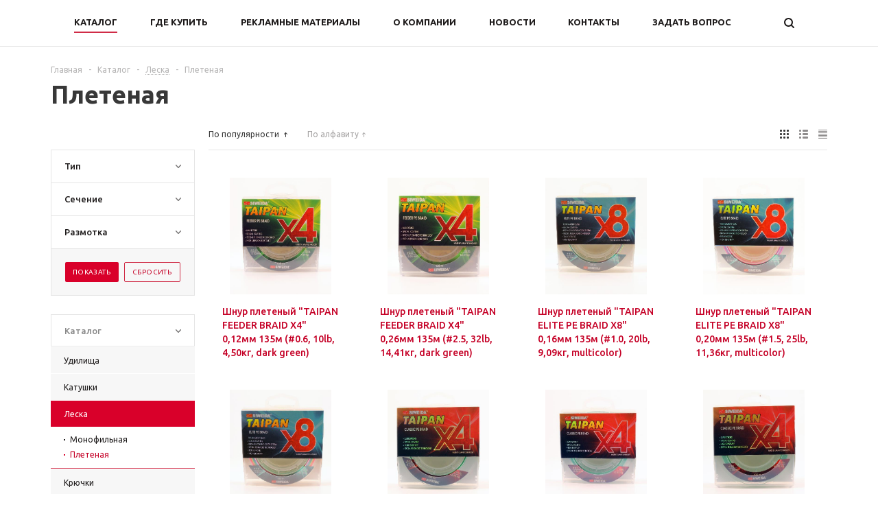

--- FILE ---
content_type: text/html; charset=UTF-8
request_url: https://siweida-fishing.su/catalog/leska/pletenaya/index.php?display=block&PAGEN_1=0
body_size: 24768
content:
<!DOCTYPE html>
<html xml:lang="ru" lang="ru" xmlns="http://www.w3.org/1999/xhtml" >
<head>
	<title>Плетеная - siweida-fishing.su</title>
	<meta name="viewport" content="user-scalable=no, initial-scale=1.0, maximum-scale=1.0, width=device-width" />
	<meta name="HandheldFriendly" content="true" />
	<meta name="yes" content="yes" />
	<meta name="apple-mobile-web-app-status-bar-style" content="black" />
	<meta name="SKYPE_TOOLBAR" content="SKYPE_TOOLBAR_PARSER_COMPATIBLE" />
	<meta http-equiv="Content-Type" content="text/html; charset=UTF-8" />
<meta name="keywords" content="интернет-магазин, заказать, купить" />
<meta name="description" content="Универсальный интернет-магазин" />
<script type="text/javascript" data-skip-moving="true">(function(w, d) {var v = w.frameCacheVars = {'CACHE_MODE':'HTMLCACHE','storageBlocks':[],'dynamicBlocks':{'options-block':'d41d8cd98f00','viewtype-block':'a41685acaf2d','IzufVt':'f2fd8bbf9c98'},'AUTO_UPDATE':true,'AUTO_UPDATE_TTL':'0'};var inv = false;if (v.AUTO_UPDATE === false){if (v.AUTO_UPDATE_TTL && v.AUTO_UPDATE_TTL > 0){var lm = Date.parse(d.lastModified);if (!isNaN(lm)){var td = new Date().getTime();if ((lm + v.AUTO_UPDATE_TTL * 1000) >= td){w.frameRequestStart = false;w.preventAutoUpdate = true;return;}inv = true;}}else{w.frameRequestStart = false;w.preventAutoUpdate = true;return;}}var r = w.XMLHttpRequest ? new XMLHttpRequest() : (w.ActiveXObject ? new w.ActiveXObject("Microsoft.XMLHTTP") : null);if (!r) { return; }w.frameRequestStart = true;var m = v.CACHE_MODE; var l = w.location; var x = new Date().getTime();var q = "?bxrand=" + x + (l.search.length > 0 ? "&" + l.search.substring(1) : "");var u = l.protocol + "//" + l.host + l.pathname + q;r.open("GET", u, true);r.setRequestHeader("BX-ACTION-TYPE", "get_dynamic");r.setRequestHeader("BX-CACHE-MODE", m);r.setRequestHeader("BX-CACHE-BLOCKS", v.dynamicBlocks ? JSON.stringify(v.dynamicBlocks) : "");if (inv){r.setRequestHeader("BX-INVALIDATE-CACHE", "Y");}try { r.setRequestHeader("BX-REF", d.referrer || "");} catch(e) {}if (m === "APPCACHE"){r.setRequestHeader("BX-APPCACHE-PARAMS", JSON.stringify(v.PARAMS));r.setRequestHeader("BX-APPCACHE-URL", v.PAGE_URL ? v.PAGE_URL : "");}r.onreadystatechange = function() {if (r.readyState != 4) { return; }var a = r.getResponseHeader("BX-RAND");var b = w.BX && w.BX.frameCache ? w.BX.frameCache : false;if (a != x || !((r.status >= 200 && r.status < 300) || r.status === 304 || r.status === 1223 || r.status === 0)){var f = {error:true, reason:a!=x?"bad_rand":"bad_status", url:u, xhr:r, status:r.status};if (w.BX && w.BX.ready){BX.ready(function() {setTimeout(function(){BX.onCustomEvent("onFrameDataRequestFail", [f]);}, 0);});}else{w.frameRequestFail = f;}return;}if (b){b.onFrameDataReceived(r.responseText);if (!w.frameUpdateInvoked){b.update(false);}w.frameUpdateInvoked = true;}else{w.frameDataString = r.responseText;}};r.send();})(window, document);</script>
<script type="text/javascript" data-skip-moving="true">(function(w, d, n) {var cl = "bx-core";var ht = d.documentElement;var htc = ht ? ht.className : undefined;if (htc === undefined || htc.indexOf(cl) !== -1){return;}var ua = n.userAgent;if (/(iPad;)|(iPhone;)/i.test(ua)){cl += " bx-ios";}else if (/Android/i.test(ua)){cl += " bx-android";}cl += (/(ipad|iphone|android|mobile|touch)/i.test(ua) ? " bx-touch" : " bx-no-touch");cl += w.devicePixelRatio && w.devicePixelRatio >= 2? " bx-retina": " bx-no-retina";var ieVersion = -1;if (/AppleWebKit/.test(ua)){cl += " bx-chrome";}else if ((ieVersion = getIeVersion()) > 0){cl += " bx-ie bx-ie" + ieVersion;if (ieVersion > 7 && ieVersion < 10 && !isDoctype()){cl += " bx-quirks";}}else if (/Opera/.test(ua)){cl += " bx-opera";}else if (/Gecko/.test(ua)){cl += " bx-firefox";}if (/Macintosh/i.test(ua)){cl += " bx-mac";}ht.className = htc ? htc + " " + cl : cl;function isDoctype(){if (d.compatMode){return d.compatMode == "CSS1Compat";}return d.documentElement && d.documentElement.clientHeight;}function getIeVersion(){if (/Opera/i.test(ua) || /Webkit/i.test(ua) || /Firefox/i.test(ua) || /Chrome/i.test(ua)){return -1;}var rv = -1;if (!!(w.MSStream) && !(w.ActiveXObject) && ("ActiveXObject" in w)){rv = 11;}else if (!!d.documentMode && d.documentMode >= 10){rv = 10;}else if (!!d.documentMode && d.documentMode >= 9){rv = 9;}else if (d.attachEvent && !/Opera/.test(ua)){rv = 8;}if (rv == -1 || rv == 8){var re;if (n.appName == "Microsoft Internet Explorer"){re = new RegExp("MSIE ([0-9]+[\.0-9]*)");if (re.exec(ua) != null){rv = parseFloat(RegExp.$1);}}else if (n.appName == "Netscape"){rv = 11;re = new RegExp("Trident/.*rv:([0-9]+[\.0-9]*)");if (re.exec(ua) != null){rv = parseFloat(RegExp.$1);}}}return rv;}})(window, document, navigator);</script>


<link href="/bitrix/cache/css/s1/aspro_mshop/kernel_main/kernel_main_v1.css?161349685919018" type="text/css"  rel="stylesheet" />
<link href="/bitrix/js/ui/fonts/opensans/ui.font.opensans.min.css?15601936791861" type="text/css"  rel="stylesheet" />
<link href="/bitrix/cache/css/s1/aspro_mshop/page_f185036e5237f92ff9479dd15d56e342/page_f185036e5237f92ff9479dd15d56e342_v1.css?16134977301359" type="text/css"  rel="stylesheet" />
<link href="/bitrix/cache/css/s1/aspro_mshop/template_daf55eb8b21e698113b77b5931d905ec/template_daf55eb8b21e698113b77b5931d905ec_v1.css?1613496837561742" type="text/css"  data-template-style="true" rel="stylesheet" />



<link rel="shortcut icon" href="/include/favicon.ico?1497682883" type="image/x-icon" />
<link rel="apple-touch-icon" sizes="57x57" href="/include/favicon_57.png" />
<link rel="apple-touch-icon" sizes="72x72" href="/include/favicon_72.png" />
<meta property="og:title" content="Плетеная - siweida-fishing.su" />
<meta property="og:type" content="article" />
<meta property="og:image" content="/logo.png" />
<link rel="image_src" href="/logo.png"  />
<meta property="og:url" content="/catalog/leska/pletenaya/index.php?display=block&PAGEN_1=0" />
<meta property="og:description" content="Универсальный интернет-магазин" />



	
    
		<!--[if gte IE 9]><style type="text/css">.basket_button, .button30, .icon {filter: none;}</style><![endif]-->
	<link href="https://fonts.googleapis.com/css?family=Ubuntu:400,500,700,400italic&subset=latin,cyrillic" rel='stylesheet' type='text/css'>
<meta name="yandex-verification" content="d18d8d82023d569f06" />
</head>
	<body id="main">
		<div id="panel"></div>
										<div id="bxdynamic_options-block_start" style="display:none"></div><div id="bxdynamic_options-block_end" style="display:none"></div>
																						
												<div class="wrapper  h_color_white m_color_none  basket_normal head_type_1 banner_auto">
			<div class="header_wrap ">
								<header id="header">
					<div class="wrapper_inner">
						<table class="middle-h-row"><tr>
							<td class="logo_wrapp">
								<div class="logo">
											
		<a href="/" class="print_img"><img src="/upload/aspro.mshop/08a/08aa053e6071ed433bb894d1a3f22469.jpg" alt="siweida-fishing.su" title="siweida-fishing.su" /></a>
										</div>
							</td>
							<td  class="center_block">
								<div class="main-nav">
										<ul class="menu adaptive">
		<li class="menu_opener"><a>Меню</a><i class="icon"></i></li>
	</ul>
	<ul class="menu full">
					<li class="menu_item_l1  current catalog">
				<a href="/catalog/">
					<span>Каталог</span>
				</a>
													<div class="child cat_menu">
	<div class="child_wrapp">
												<ul >
				<li class="menu_title"><a href="/catalog/udilishcha/">Удилища</a></li>
																				<li  class="menu_item"><a href="/catalog/udilishcha/spinningi/" >Спиннинги</a></li>
																	<li  class="menu_item"><a href="/catalog/udilishcha/teleskopicheskie/" >Телескопические</a></li>
																	<li  class="menu_item"><a href="/catalog/udilishcha/karpovye/" >Карповые</a></li>
																	<li  class="menu_item"><a href="/catalog/udilishcha/fidernye/" >Фидерные</a></li>
																	<li  class="menu_item"><a href="/catalog/udilishcha/matchevye/" >Матчевые</a></li>
																	<li  class="d menu_item" style="display: none;"><a href="/catalog/udilishcha/bortovye/" >Бортовые</a></li>
																						<!--noindex-->
						<li class="see_more">
							<a rel="nofollow" href="javascript:;">... Показать все</a>
						</li>
						<!--/noindex-->
												</ul>
								<ul >
				<li class="menu_title"><a href="/catalog/katushki/">Катушки</a></li>
																				<li  class="menu_item"><a href="/catalog/katushki/bezynertsionnye/" >Безынерционные</a></li>
																	<li  class="menu_item"><a href="/catalog/katushki/inertsionnye/" >Инерционные</a></li>
																	<li  class="menu_item"><a href="/catalog/katushki/multiplikatornye/" >Мультипликаторные</a></li>
																	<li  class="menu_item"><a href="/catalog/katushki/provodochnye/" >Проводочные</a></li>
																							</ul>
								<ul class="last">
				<li class="menu_title"><a href="/catalog/leska/">Леска</a></li>
																				<li  class="menu_item"><a href="/catalog/leska/monofilnaya/" >Монофильная</a></li>
																	<li  class="menu_item"><a href="/catalog/leska/pletenaya/" >Плетеная</a></li>
																							</ul>
								<ul >
				<li class="menu_title"><a href="/catalog/kryuchki/">Крючки</a></li>
																				<li  class="menu_item"><a href="/catalog/kryuchki/odinarnye/" >Одинарные</a></li>
																	<li  class="menu_item"><a href="/catalog/kryuchki/dvoyniki/" >Двойники</a></li>
																	<li  class="menu_item"><a href="/catalog/kryuchki/troyniki/" >Тройники</a></li>
																	<li  class="menu_item"><a href="/catalog/kryuchki/ofsetnye/" >Офсетные</a></li>
																							</ul>
								<ul >
				<li class="menu_title"><a href="/catalog/primanki/">Приманки</a></li>
																				<li  class="menu_item"><a href="/catalog/primanki/blesny/" >Блесны</a></li>
																	<li  class="menu_item"><a href="/catalog/primanki/voblery/" >Воблеры</a></li>
																	<li  class="menu_item"><a href="/catalog/primanki/silikonovye-primanki/" >Силиконовые приманки</a></li>
																							</ul>
								<ul class="last">
				<li class="menu_title"><a href="/catalog/gruza/">Груза</a></li>
																				<li  class="menu_item"><a href="/catalog/gruza/nabory/" >Наборы</a></li>
																							</ul>
								<ul >
				<li class="menu_title"><a href="/catalog/aksessuary/">Аксессуары</a></li>
																				<li  class="menu_item"><a href="/catalog/aksessuary/aksessuary-dlya-udilishch/" >Аксессуары для удилищ</a></li>
																	<li  class="menu_item"><a href="/catalog/aksessuary/bagoriki-cherpaki/" >Багорики, черпаки</a></li>
																	<li  class="menu_item"><a href="/catalog/aksessuary/instrumenty-rybolova/" >Инструменты рыболова</a></li>
																	<li  class="menu_item"><a href="/catalog/aksessuary/kukany/" >Куканы</a></li>
																	<li  class="menu_item"><a href="/catalog/aksessuary/montazhnye/" >Монтажные</a></li>
																	<li  class="d menu_item" style="display: none;"><a href="/catalog/aksessuary/nozhi-rybochistki-vesy/" >Ножи, рыбочистки, весы</a></li>
																	<li  class="d menu_item" style="display: none;"><a href="/catalog/aksessuary/podstavki-pod-udilishcha/" >Подставки под удилища</a></li>
																	<li  class="d menu_item" style="display: none;"><a href="/catalog/aksessuary/podemniki-vershi-rakolovki/" >Подъемники, верши, раколовки</a></li>
																	<li  class="d menu_item" style="display: none;"><a href="/catalog/aksessuary/signalizatory/" >Сигнализаторы</a></li>
																	<li  class="d menu_item" style="display: none;"><a href="/catalog/aksessuary/sumki-chekhly-tubusy/" >Сумки,чехлы,тубусы</a></li>
																						<!--noindex-->
						<li class="see_more">
							<a rel="nofollow" href="javascript:;">... Показать все</a>
						</li>
						<!--/noindex-->
												</ul>
								<ul >
				<li class="menu_title"><a href="/catalog/sadki-podsacheki-rybolovnyy-mat/">Садки, подсачеки, рыболовный мат.</a></li>
																				<li  class="menu_item"><a href="/catalog/sadki-podsacheki-rybolovnyy-mat/podsacheki/" >Подсачеки</a></li>
																	<li  class="menu_item"><a href="/catalog/sadki-podsacheki-rybolovnyy-mat/sadki/" >Садки</a></li>
																							</ul>
								<ul class="last">
				<li class="menu_title"><a href="/catalog/prikormki-aromatizatory/">Прикормки, ароматизаторы</a></li>
																				<li  class="menu_item"><a href="/catalog/prikormki-aromatizatory/vedra-sita/" >Ведра,сита</a></li>
																							</ul>
								<ul >
				<li class="menu_title"><a href="/catalog/udochki-zimnie/">Удочки зимние</a></li>
																				<li  class="menu_item"><a href="/catalog/udochki-zimnie/s-katushkoy/" >С катушкой</a></li>
																	<li  class="menu_item"><a href="/catalog/udochki-zimnie/khlystiki-i-komplektuyushchie/" >Хлыстики и комплектующие</a></li>
																	<li  class="menu_item"><a href="/catalog/udochki-zimnie/siweida-prochie/" > прочие</a></li>
																							</ul>
								<ul >
				<li class="menu_title"><a href="/catalog/palatki-zimnie/">Палатки зимние</a></li>
							</ul>
								<ul class="last">
				<li class="menu_title"><a href="/catalog/morskaya-osnastka/">Морская оснастка</a></li>
																				<li  class="menu_item"><a href="/catalog/morskaya-osnastka/siweida-more/" > море</a></li>
																							</ul>
			</div>
</div>
							</li>
					<li class="menu_item_l1 ">
				<a href="/contacts/stores/">
					<span>Где купить</span>
				</a>
											</li>
					<li class="menu_item_l1 ">
				<a href="/promotional/">
					<span>Рекламные материалы</span>
				</a>
											</li>
					<li class="menu_item_l1 ">
				<a href="/company/">
					<span>О компании</span>
				</a>
											</li>
					<li class="menu_item_l1 ">
				<a href="/company/news/">
					<span>Новости</span>
				</a>
											</li>
					<li class="menu_item_l1 ">
				<a href="/contacts/">
					<span>Контакты</span>
				</a>
											</li>
					<li class="menu_item_l1 ">
				<a href="/info/faq/">
					<span>Задать вопрос</span>
				</a>
											</li>
				<li class="stretch"></li>
		<li class="search_row">
			<form action="/catalog/" class="search1">
	<input id="title-search-input4" class="search_field1" type="text" name="q" placeholder="Поиск по сайту" autocomplete="off" />
	<button id="search-submit-button" type="submit" class="submit"><i></i></button>
			<div id="title-search4"></div>
			</form>		</li>
	</ul>
		<div class="search_middle_block">
			<div id="title-search2" class="middle_form">
	<form action="/catalog/">
		<div class="form-control1 bg">
			<input id="title-search-input2" type="text" name="q" value="" size="40" class="text big" maxlength="" autocomplete="off" placeholder="Поиск по сайту" /><input name="s" type="submit" value="Поиск" class="button noborder" />
		</div>
	</form>
	</div>

	</div>
	<div class="search_block">
		<span class="icon"></span>
	</div>
	
								</div>

								<div class="middle_phone">
									<div class="phones">
										<span class="phone_wrap">
											<span class="icons"></span>
											<span class="phone_text">
												<a rel="nofollow" href="tel:+7000000-00-00">+7 000 000-00-00</a>											</span>
										</span>
										<span class="order_wrap_btn">
																							<span class="callback_btn">Заказать звонок</span>
																					</span>
									</div>
								</div>
								<div class="search">
										<div id="title-search" class="stitle_form">
		<form action="/catalog/">
			<div class="form-control1 bg">
				<input id="title-searchs-input" type="text" name="q" value="" size="40" class="text small_block" maxlength="" autocomplete="off" placeholder="Поиск по сайту" /><input name="s" type="submit" value="Поиск" class="button icon" />
			</div>
		</form>
	</div>
								</div>
							</td>
                            						</tr></table>
					</div>
					<div class="catalog_menu">
						<div class="wrapper_inner">
							<div class="wrapper_middle_menu">
								
	<ul class="menu bottom">
									<li class="menu_item_l1  first active">
					<a class="" href="/sale/">Акции</a>
									</li>
												<li class="menu_item_l1 ">
					<a class="" href="/catalog/udilishcha/">Удилища</a>
											<div class="child submenu">
							<div class="child_wrapp">
																											<a class="" href="/catalog/udilishcha/spinningi/">Спиннинги</a>
																																				<a class="" href="/catalog/udilishcha/teleskopicheskie/">Телескопические</a>
																																				<a class="" href="/catalog/udilishcha/karpovye/">Карповые</a>
																																				<a class="" href="/catalog/udilishcha/fidernye/">Фидерные</a>
																																				<a class="" href="/catalog/udilishcha/matchevye/">Матчевые</a>
																																				<a class=" d" href="/catalog/udilishcha/bortovye/" style="display:none;">Бортовые</a>
																																		<!--noindex-->
									<a class="see_more" rel="nofollow" href="javascript:;">... Показать все</span></a>
									<!--/noindex-->
															</div>
						</div>
									</li>
												<li class="menu_item_l1 ">
					<a class="" href="/catalog/katushki/">Катушки</a>
											<div class="child submenu">
							<div class="child_wrapp">
																											<a class="" href="/catalog/katushki/bezynertsionnye/">Безынерционные</a>
																																				<a class="" href="/catalog/katushki/inertsionnye/">Инерционные</a>
																																				<a class="" href="/catalog/katushki/multiplikatornye/">Мультипликаторные</a>
																																				<a class="" href="/catalog/katushki/provodochnye/">Проводочные</a>
																																</div>
						</div>
									</li>
												<li class="menu_item_l1  current">
					<a class=" current" href="/catalog/leska/">Леска</a>
											<div class="child submenu">
							<div class="child_wrapp">
																											<a class="" href="/catalog/leska/monofilnaya/">Монофильная</a>
																																				<a class=" current" href="/catalog/leska/pletenaya/">Плетеная</a>
																																</div>
						</div>
									</li>
												<li class="menu_item_l1 ">
					<a class="" href="/catalog/kryuchki/">Крючки</a>
											<div class="child submenu">
							<div class="child_wrapp">
																											<div class="depth3">
											<a class="title" href="/catalog/kryuchki/odinarnye/">Одинарные</a>
																																				<a class="" href="/catalog/kryuchki/odinarnye/s-kolechkom/">С колечком</a>
																																													</div>
																																				<a class="" href="/catalog/kryuchki/dvoyniki/">Двойники</a>
																																				<a class="" href="/catalog/kryuchki/troyniki/">Тройники</a>
																																				<a class="" href="/catalog/kryuchki/ofsetnye/">Офсетные</a>
																																</div>
						</div>
									</li>
												<li class="menu_item_l1 ">
					<a class="" href="/catalog/primanki/">Приманки</a>
											<div class="child submenu">
							<div class="child_wrapp">
																											<div class="depth3">
											<a class="title" href="/catalog/primanki/blesny/">Блесны</a>
																																				<a class="" href="/catalog/primanki/blesny/zimnie/">зимние</a>
																									<a class="" href="/catalog/primanki/blesny/letnie/">летние</a>
																																													</div>
																																				<a class="" href="/catalog/primanki/voblery/">Воблеры</a>
																																				<a class="" href="/catalog/primanki/silikonovye-primanki/">Силиконовые приманки</a>
																																</div>
						</div>
									</li>
												<li class="menu_item_l1 ">
					<a class="" href="/catalog/gruza/">Груза</a>
											<div class="child submenu">
							<div class="child_wrapp">
																											<a class="" href="/catalog/gruza/nabory/">Наборы</a>
																																</div>
						</div>
									</li>
												<li class="menu_item_l1 ">
					<a class="" href="/catalog/aksessuary/">Аксессуары</a>
											<div class="child submenu">
							<div class="child_wrapp">
																											<div class="depth3">
											<a class="title" href="/catalog/aksessuary/aksessuary-dlya-udilishch/">Аксессуары для удилищ</a>
																																				<a class="" href="/catalog/aksessuary/aksessuary-dlya-udilishch/katushkoderzhateli/">Катушкодержатели</a>
																									<a class="" href="/catalog/aksessuary/aksessuary-dlya-udilishch/koltsa/">Кольца</a>
																									<a class="" href="/catalog/aksessuary/aksessuary-dlya-udilishch/konnektory/">Коннекторы</a>
																									<a class="" href="/catalog/aksessuary/aksessuary-dlya-udilishch/probki/">Пробки</a>
																									<a class="" href="/catalog/aksessuary/aksessuary-dlya-udilishch/khlystiki/">Хлыстики</a>
																																													</div>
																																				<a class="" href="/catalog/aksessuary/bagoriki-cherpaki/">Багорики, черпаки</a>
																																				<a class="" href="/catalog/aksessuary/instrumenty-rybolova/">Инструменты рыболова</a>
																																				<a class="" href="/catalog/aksessuary/kukany/">Куканы</a>
																																				<div class="depth3">
											<a class="title" href="/catalog/aksessuary/montazhnye/">Монтажные</a>
																																				<a class="" href="/catalog/aksessuary/montazhnye/vertlyuzhki-karabiny/">Вертлюжки, карабины</a>
																									<a class="" href="/catalog/aksessuary/montazhnye/stopornye-uzly-stopora/">Стопорные узлы, стопора</a>
																																													</div>
																																				<a class=" d" href="/catalog/aksessuary/nozhi-rybochistki-vesy/" style="display:none;">Ножи, рыбочистки, весы</a>
																																				<a class=" d" href="/catalog/aksessuary/podstavki-pod-udilishcha/" style="display:none;">Подставки под удилища</a>
																																				<a class=" d" href="/catalog/aksessuary/podemniki-vershi-rakolovki/" style="display:none;">Подъемники, верши, раколовки</a>
																																				<a class=" d" href="/catalog/aksessuary/signalizatory/" style="display:none;">Сигнализаторы</a>
																																				<div class="depth3 d" style="display:none;">
											<a class="title" href="/catalog/aksessuary/sumki-chekhly-tubusy/">Сумки,чехлы,тубусы</a>
																																				<a class="" href="/catalog/aksessuary/sumki-chekhly-tubusy/dlya-katushek/">Для катушек</a>
																									<a class="" href="/catalog/aksessuary/sumki-chekhly-tubusy/dlya-udilishch/">Для удилищ</a>
																									<a class="" href="/catalog/aksessuary/sumki-chekhly-tubusy/sumki-ryukzaki/">Сумки, рюкзаки</a>
																																													</div>
																																		<!--noindex-->
									<a class="see_more" rel="nofollow" href="javascript:;">... Показать все</span></a>
									<!--/noindex-->
															</div>
						</div>
									</li>
												<li class="menu_item_l1 ">
					<a class="" href="/catalog/sadki-podsacheki-rybolovnyy-mat/">Садки, подсачеки, рыболовный мат.</a>
											<div class="child submenu">
							<div class="child_wrapp">
																											<a class="" href="/catalog/sadki-podsacheki-rybolovnyy-mat/podsacheki/">Подсачеки</a>
																																				<a class="" href="/catalog/sadki-podsacheki-rybolovnyy-mat/sadki/">Садки</a>
																																</div>
						</div>
									</li>
												<li class="menu_item_l1 ">
					<a class="" href="/catalog/prikormki-aromatizatory/">Прикормки, ароматизаторы</a>
											<div class="child submenu">
							<div class="child_wrapp">
																											<a class="" href="/catalog/prikormki-aromatizatory/vedra-sita/">Ведра,сита</a>
																																</div>
						</div>
									</li>
												<li class="menu_item_l1 ">
					<a class="" href="/catalog/udochki-zimnie/">Удочки зимние</a>
											<div class="child submenu">
							<div class="child_wrapp">
																											<a class="" href="/catalog/udochki-zimnie/s-katushkoy/">С катушкой</a>
																																				<a class="" href="/catalog/udochki-zimnie/khlystiki-i-komplektuyushchie/">Хлыстики и комплектующие</a>
																																				<a class="" href="/catalog/udochki-zimnie/siweida-prochie/"> прочие</a>
																																</div>
						</div>
									</li>
												<li class="menu_item_l1 ">
					<a class="" href="/catalog/palatki-zimnie/">Палатки зимние</a>
									</li>
												<li class="menu_item_l1 ">
					<a class="" href="/catalog/morskaya-osnastka/">Морская оснастка</a>
											<div class="child submenu">
							<div class="child_wrapp">
																											<a class="" href="/catalog/morskaya-osnastka/siweida-more/"> море</a>
																																</div>
						</div>
									</li>
							<li class="more menu_item_l1">
			<a>Еще<i></i></a>
			<div class="child cat_menu">
				<div class="child_wrapp">
									</div>
			</div>
		</li>
		<li class="stretch"></li>
	</ul>
	
							</div>
						</div>
					</div>
				</header>
			</div>
							<div class="wrapper_inner">
					<section class="middle">
						<div class="container">
							<div class="breadcrumbs" id="navigation" itemscope="" itemtype="http://schema.org/BreadcrumbList"><div class="bx-breadcrumb-item" id="bx_breadcrumb_0" itemprop="itemListElement" itemscope itemtype="http://schema.org/ListItem"><a href="/" title="Главная" itemprop="item"><span itemprop="name">Главная</span><meta itemprop="position" content="1"></a></div><span class="separator">-</span><div class="bx-breadcrumb-item" id="bx_breadcrumb_1" itemprop="itemListElement" itemscope itemtype="http://schema.org/ListItem"><a href="/catalog/" title="Каталог" itemprop="item"><span itemprop="name">Каталог</span><meta itemprop="position" content="2"></a></div><span class="separator">-</span><div class="bx-breadcrumb-item drop" id="bx_breadcrumb_2" itemprop="itemListElement" itemscope itemtype="http://schema.org/ListItem"><a class="number" href="/catalog/leska/" itemprop="item"><span itemprop="name">Леска</span><b class="space"></b><span class="separator"></span><meta itemprop="position" content="3"></a><div class="dropdown_wrapp"><div class="dropdown"><a href="/catalog/udilishcha/">Удилища</a><a href="/catalog/katushki/">Катушки</a><a href="/catalog/leska/">Леска</a><a href="/catalog/kryuchki/">Крючки</a><a href="/catalog/primanki/">Приманки</a><a href="/catalog/gruza/">Груза</a><a href="/catalog/aksessuary/">Аксессуары</a><a href="/catalog/sadki-podsacheki-rybolovnyy-mat/">Садки, подсачеки, рыболовный мат.</a><a href="/catalog/prikormki-aromatizatory/">Прикормки, ароматизаторы</a><a href="/catalog/udochki-zimnie/">Удочки зимние</a><a href="/catalog/palatki-zimnie/">Палатки зимние</a><a href="/catalog/morskaya-osnastka/">Морская оснастка</a></div></div></div><span class="separator">-</span><div class="bx-breadcrumb-item drop" id="bx_breadcrumb_3" itemprop="itemListElement" itemscope itemtype="http://schema.org/ListItem"><span class="number" itemprop="item"><span itemprop="name">Плетеная</span><b class="space"></b><span class="separator cat_last"></span><meta itemprop="position" content="4"></span><div class="dropdown_wrapp"><div class="dropdown"><a href="/catalog/leska/monofilnaya/">Монофильная</a></div></div></div></div>							<h1>Плетеная</h1>
				                    <div id="content">
                    							            	<div class="left_block catalog vertical">
							<div class="bx_filter bx_filter_vertical">
		<div class="bx_filter_section">
			<form name="_form" action="/catalog/leska/pletenaya/index.php?display=block&PAGEN_1=0" method="get" class="smartfilter">
				<input type="hidden" name="del_url" id="del_url" value="/catalog/leska/pletenaya/filter/clear/apply/" />
								<input type="hidden" name="display" id="display" value="block" />
								<input type="hidden" name="PAGEN_1" id="PAGEN_1" value="0" />
									<div class="bx_filter_parameters_box " data-expanded="N" data-prop_code=tip data-property_id="145">
						<span class="bx_filter_container_modef"></span>
													<div class="bx_filter_parameters_box_title" >
								<div>
									Тип									<div class="char_name">
										<div class="props_list">
																																												</div>
									</div>
								</div>
							</div>
																		<div class="bx_filter_block" style='display:none;'>
							<div class="bx_filter_parameters_box_container ">
																										<input
											type="checkbox"
											value="Y"
											name="MSHOP_SMART_FILTER_145_3477049247"
											id="MSHOP_SMART_FILTER_145_3477049247"
																																	onclick="smartFilter.click(this)"
										/>
										<label data-role="label_MSHOP_SMART_FILTER_145_3477049247" class="bx_filter_param_label  last " for="MSHOP_SMART_FILTER_145_3477049247">
											<span class="bx_filter_input_checkbox">
												
												<span class="bx_filter_param_text" title="Плетеная">Плетеная (<span data-role="count_MSHOP_SMART_FILTER_145_3477049247">39</span>)</span>
											</span>
										</label>
																																	</div>
							<div class="clb"></div>
						</div>
					</div>
									<div class="bx_filter_parameters_box " data-expanded="N" data-prop_code=sechenie data-property_id="147">
						<span class="bx_filter_container_modef"></span>
													<div class="bx_filter_parameters_box_title" >
								<div>
									Сечение									<div class="char_name">
										<div class="props_list">
																																												</div>
									</div>
								</div>
							</div>
																		<div class="bx_filter_block" style='display:none;'>
							<div class="bx_filter_parameters_box_container ">
																										<input
											type="checkbox"
											value="Y"
											name="MSHOP_SMART_FILTER_147_3696523789"
											id="MSHOP_SMART_FILTER_147_3696523789"
																																	onclick="smartFilter.click(this)"
										/>
										<label data-role="label_MSHOP_SMART_FILTER_147_3696523789" class="bx_filter_param_label   " for="MSHOP_SMART_FILTER_147_3696523789">
											<span class="bx_filter_input_checkbox">
												
												<span class="bx_filter_param_text" title="0,25мм">0,25мм (<span data-role="count_MSHOP_SMART_FILTER_147_3696523789">1</span>)</span>
											</span>
										</label>
																													<input
											type="checkbox"
											value="Y"
											name="MSHOP_SMART_FILTER_147_1110503342"
											id="MSHOP_SMART_FILTER_147_1110503342"
																																	onclick="smartFilter.click(this)"
										/>
										<label data-role="label_MSHOP_SMART_FILTER_147_1110503342" class="bx_filter_param_label   " for="MSHOP_SMART_FILTER_147_1110503342">
											<span class="bx_filter_input_checkbox">
												
												<span class="bx_filter_param_text" title="0,28мм">0,28мм (<span data-role="count_MSHOP_SMART_FILTER_147_1110503342">3</span>)</span>
											</span>
										</label>
																													<input
											type="checkbox"
											value="Y"
											name="MSHOP_SMART_FILTER_147_892854072"
											id="MSHOP_SMART_FILTER_147_892854072"
																																	onclick="smartFilter.click(this)"
										/>
										<label data-role="label_MSHOP_SMART_FILTER_147_892854072" class="bx_filter_param_label   " for="MSHOP_SMART_FILTER_147_892854072">
											<span class="bx_filter_input_checkbox">
												
												<span class="bx_filter_param_text" title="0,30мм">0,30мм (<span data-role="count_MSHOP_SMART_FILTER_147_892854072">1</span>)</span>
											</span>
										</label>
																													<input
											type="checkbox"
											value="Y"
											name="MSHOP_SMART_FILTER_147_2889780866"
											id="MSHOP_SMART_FILTER_147_2889780866"
																																	onclick="smartFilter.click(this)"
										/>
										<label data-role="label_MSHOP_SMART_FILTER_147_2889780866" class="bx_filter_param_label   " for="MSHOP_SMART_FILTER_147_2889780866">
											<span class="bx_filter_input_checkbox">
												
												<span class="bx_filter_param_text" title="0,35мм">0,35мм (<span data-role="count_MSHOP_SMART_FILTER_147_2889780866">1</span>)</span>
											</span>
										</label>
																													<input
											type="checkbox"
											value="Y"
											name="MSHOP_SMART_FILTER_147_3677994516"
											id="MSHOP_SMART_FILTER_147_3677994516"
																																	onclick="smartFilter.click(this)"
										/>
										<label data-role="label_MSHOP_SMART_FILTER_147_3677994516" class="bx_filter_param_label   " for="MSHOP_SMART_FILTER_147_3677994516">
											<span class="bx_filter_input_checkbox">
												
												<span class="bx_filter_param_text" title="0,40мм">0,40мм (<span data-role="count_MSHOP_SMART_FILTER_147_3677994516">1</span>)</span>
											</span>
										</label>
																													<input
											type="checkbox"
											value="Y"
											name="MSHOP_SMART_FILTER_147_1015124755"
											id="MSHOP_SMART_FILTER_147_1015124755"
																																	onclick="smartFilter.click(this)"
										/>
										<label data-role="label_MSHOP_SMART_FILTER_147_1015124755" class="bx_filter_param_label   " for="MSHOP_SMART_FILTER_147_1015124755">
											<span class="bx_filter_input_checkbox">
												
												<span class="bx_filter_param_text" title="0,12мм">0,12мм (<span data-role="count_MSHOP_SMART_FILTER_147_1015124755">3</span>)</span>
											</span>
										</label>
																													<input
											type="checkbox"
											value="Y"
											name="MSHOP_SMART_FILTER_147_1548098294"
											id="MSHOP_SMART_FILTER_147_1548098294"
																																	onclick="smartFilter.click(this)"
										/>
										<label data-role="label_MSHOP_SMART_FILTER_147_1548098294" class="bx_filter_param_label   " for="MSHOP_SMART_FILTER_147_1548098294">
											<span class="bx_filter_input_checkbox">
												
												<span class="bx_filter_param_text" title="0,14мм">0,14мм (<span data-role="count_MSHOP_SMART_FILTER_147_1548098294">4</span>)</span>
											</span>
										</label>
																													<input
											type="checkbox"
											value="Y"
											name="MSHOP_SMART_FILTER_147_725690976"
											id="MSHOP_SMART_FILTER_147_725690976"
																																	onclick="smartFilter.click(this)"
										/>
										<label data-role="label_MSHOP_SMART_FILTER_147_725690976" class="bx_filter_param_label   " for="MSHOP_SMART_FILTER_147_725690976">
											<span class="bx_filter_input_checkbox">
												
												<span class="bx_filter_param_text" title="0,16мм">0,16мм (<span data-role="count_MSHOP_SMART_FILTER_147_725690976">4</span>)</span>
											</span>
										</label>
																													<input
											type="checkbox"
											value="Y"
											name="MSHOP_SMART_FILTER_147_2991094746"
											id="MSHOP_SMART_FILTER_147_2991094746"
																																	onclick="smartFilter.click(this)"
										/>
										<label data-role="label_MSHOP_SMART_FILTER_147_2991094746" class="bx_filter_param_label   " for="MSHOP_SMART_FILTER_147_2991094746">
											<span class="bx_filter_input_checkbox">
												
												<span class="bx_filter_param_text" title="0,18мм">0,18мм (<span data-role="count_MSHOP_SMART_FILTER_147_2991094746">4</span>)</span>
											</span>
										</label>
																													<input
											type="checkbox"
											value="Y"
											name="MSHOP_SMART_FILTER_147_3310308172"
											id="MSHOP_SMART_FILTER_147_3310308172"
																																	onclick="smartFilter.click(this)"
										/>
										<label data-role="label_MSHOP_SMART_FILTER_147_3310308172" class="bx_filter_param_label   " for="MSHOP_SMART_FILTER_147_3310308172">
											<span class="bx_filter_input_checkbox">
												
												<span class="bx_filter_param_text" title="0,20мм">0,20мм (<span data-role="count_MSHOP_SMART_FILTER_147_3310308172">4</span>)</span>
											</span>
										</label>
																													<input
											type="checkbox"
											value="Y"
											name="MSHOP_SMART_FILTER_147_1529601775"
											id="MSHOP_SMART_FILTER_147_1529601775"
																																	onclick="smartFilter.click(this)"
										/>
										<label data-role="label_MSHOP_SMART_FILTER_147_1529601775" class="bx_filter_param_label   " for="MSHOP_SMART_FILTER_147_1529601775">
											<span class="bx_filter_input_checkbox">
												
												<span class="bx_filter_param_text" title="0,32мм">0,32мм (<span data-role="count_MSHOP_SMART_FILTER_147_1529601775">2</span>)</span>
											</span>
										</label>
																													<input
											type="checkbox"
											value="Y"
											name="MSHOP_SMART_FILTER_147_3039150019"
											id="MSHOP_SMART_FILTER_147_3039150019"
																																	onclick="smartFilter.click(this)"
										/>
										<label data-role="label_MSHOP_SMART_FILTER_147_3039150019" class="bx_filter_param_label   " for="MSHOP_SMART_FILTER_147_3039150019">
											<span class="bx_filter_input_checkbox">
												
												<span class="bx_filter_param_text" title="0,10мм">0,10мм (<span data-role="count_MSHOP_SMART_FILTER_147_3039150019">3</span>)</span>
											</span>
										</label>
																													<input
											type="checkbox"
											value="Y"
											name="MSHOP_SMART_FILTER_147_3257044821"
											id="MSHOP_SMART_FILTER_147_3257044821"
																																	onclick="smartFilter.click(this)"
										/>
										<label data-role="label_MSHOP_SMART_FILTER_147_3257044821" class="bx_filter_param_label   " for="MSHOP_SMART_FILTER_147_3257044821">
											<span class="bx_filter_input_checkbox">
												
												<span class="bx_filter_param_text" title="0,26мм">0,26мм (<span data-role="count_MSHOP_SMART_FILTER_147_3257044821">3</span>)</span>
											</span>
										</label>
																													<input
											type="checkbox"
											value="Y"
											name="MSHOP_SMART_FILTER_147_1386058436"
											id="MSHOP_SMART_FILTER_147_1386058436"
																																	onclick="smartFilter.click(this)"
										/>
										<label data-role="label_MSHOP_SMART_FILTER_147_1386058436" class="bx_filter_param_label   " for="MSHOP_SMART_FILTER_147_1386058436">
											<span class="bx_filter_input_checkbox">
												
												<span class="bx_filter_param_text" title="0,37мм">0,37мм (<span data-role="count_MSHOP_SMART_FILTER_147_1386058436">1</span>)</span>
											</span>
										</label>
																													<input
											type="checkbox"
											value="Y"
											name="MSHOP_SMART_FILTER_147_630891090"
											id="MSHOP_SMART_FILTER_147_630891090"
																																	onclick="smartFilter.click(this)"
										/>
										<label data-role="label_MSHOP_SMART_FILTER_147_630891090" class="bx_filter_param_label  last " for="MSHOP_SMART_FILTER_147_630891090">
											<span class="bx_filter_input_checkbox">
												
												<span class="bx_filter_param_text" title="0,23мм">0,23мм (<span data-role="count_MSHOP_SMART_FILTER_147_630891090">4</span>)</span>
											</span>
										</label>
																																	</div>
							<div class="clb"></div>
						</div>
					</div>
									<div class="bx_filter_parameters_box " data-expanded="N" data-prop_code=razmotka data-property_id="148">
						<span class="bx_filter_container_modef"></span>
													<div class="bx_filter_parameters_box_title" >
								<div>
									Размотка									<div class="char_name">
										<div class="props_list">
																																												</div>
									</div>
								</div>
							</div>
																		<div class="bx_filter_block" style='display:none;'>
							<div class="bx_filter_parameters_box_container ">
																										<input
											type="checkbox"
											value="Y"
											name="MSHOP_SMART_FILTER_148_2670542362"
											id="MSHOP_SMART_FILTER_148_2670542362"
																																	onclick="smartFilter.click(this)"
										/>
										<label data-role="label_MSHOP_SMART_FILTER_148_2670542362" class="bx_filter_param_label  last " for="MSHOP_SMART_FILTER_148_2670542362">
											<span class="bx_filter_input_checkbox">
												
												<span class="bx_filter_param_text" title="135м">135м (<span data-role="count_MSHOP_SMART_FILTER_148_2670542362">39</span>)</span>
											</span>
										</label>
																																	</div>
							<div class="clb"></div>
						</div>
					</div>
									<div class="clb"></div>
					<div class="bx_filter_button_box active">
						<div class="bx_filter_block">
							<div class="bx_filter_parameters_box_container">
								<div class="bx_filter_popup_result right" id="modef_mobile" style="display:none">
									Выбрано <span id="modef_num_mobile">0</span>									<a href="/catalog/leska/pletenaya/filter/clear/apply/" class="button white_bg">Показать</a>
								</div>
								<div class="bx_filter_popup_result right" id="modef" style="display:none">
									Выбрано <span id="modef_num">0</span>									<a href="/catalog/leska/pletenaya/filter/clear/apply/" class="button white_bg">Показать</a>
								</div>
								<input class="bx_filter_search_button button small" type="submit" id="set_filter" name="set_filter"  value="Показать" />
								<input class="bx_filter_search_reset button small transparent" type="reset" id="del_filter" name="del_filter" value="Сбросить" />
							</div>
						</div>
					</div>
							</form>
			<div style="clear: both;"></div>
		</div>
	</div>
								<div class="internal_sections_list">
	<div class="title opened">
		<div class="inner_block">Каталог			<span class="hider opened"></span>
		</div>
	</div>
	<ul class="sections_list_wrapp">
							
			<li class="item " id="bx_4145281613_396" data-id="396">
				<a href="/catalog/udilishcha/" class="parent"><span>Удилища</span></a>
									<div class="child_container">
						<div class="child_wrapp ">
							<ul class="child">
																											<li class="menu_item " data-id="397"><a href="/catalog/udilishcha/spinningi/">Спиннинги</a></li>
																																				<li class="menu_item " data-id="399"><a href="/catalog/udilishcha/teleskopicheskie/">Телескопические</a></li>
																																				<li class="menu_item " data-id="401"><a href="/catalog/udilishcha/karpovye/">Карповые</a></li>
																																				<li class="menu_item " data-id="403"><a href="/catalog/udilishcha/fidernye/">Фидерные</a></li>
																																				<li class="menu_item " data-id="405"><a href="/catalog/udilishcha/matchevye/">Матчевые</a></li>
																																				<li class="menu_item " data-id="407"><a href="/catalog/udilishcha/bortovye/">Бортовые</a></li>
																								</ul>
						</div>
					</div>
							</li>
							
			<li class="item " id="bx_4145281613_409" data-id="409">
				<a href="/catalog/katushki/" class="parent"><span>Катушки</span></a>
									<div class="child_container">
						<div class="child_wrapp ">
							<ul class="child">
																											<li class="menu_item " data-id="410"><a href="/catalog/katushki/bezynertsionnye/">Безынерционные</a></li>
																																				<li class="menu_item " data-id="412"><a href="/catalog/katushki/inertsionnye/">Инерционные</a></li>
																																				<li class="menu_item " data-id="414"><a href="/catalog/katushki/multiplikatornye/">Мультипликаторные</a></li>
																																				<li class="menu_item " data-id="416"><a href="/catalog/katushki/provodochnye/">Проводочные</a></li>
																								</ul>
						</div>
					</div>
							</li>
							
			<li class="item cur" id="bx_4145281613_418" data-id="418">
				<a href="/catalog/leska/" class="parent"><span>Леска</span></a>
									<div class="child_container">
						<div class="child_wrapp ">
							<ul class="child">
																											<li class="menu_item " data-id="419"><a href="/catalog/leska/monofilnaya/">Монофильная</a></li>
																																				<li class="menu_item cur" data-id="421"><a href="/catalog/leska/pletenaya/">Плетеная</a></li>
																								</ul>
						</div>
					</div>
							</li>
							
			<li class="item " id="bx_4145281613_423" data-id="423">
				<a href="/catalog/kryuchki/" class="parent"><span>Крючки</span></a>
									<div class="child_container">
						<div class="child_wrapp ">
							<ul class="child">
																											<li class="menu_item " data-id="424"><a href="/catalog/kryuchki/odinarnye/">Одинарные</a></li>
																																				<li class="menu_item " data-id="427"><a href="/catalog/kryuchki/dvoyniki/">Двойники</a></li>
																																				<li class="menu_item " data-id="429"><a href="/catalog/kryuchki/troyniki/">Тройники</a></li>
																																				<li class="menu_item " data-id="431"><a href="/catalog/kryuchki/ofsetnye/">Офсетные</a></li>
																								</ul>
						</div>
					</div>
							</li>
							
			<li class="item " id="bx_4145281613_433" data-id="433">
				<a href="/catalog/primanki/" class="parent"><span>Приманки</span></a>
									<div class="child_container">
						<div class="child_wrapp ">
							<ul class="child">
																											<li class="menu_item " data-id="434"><a href="/catalog/primanki/blesny/">Блесны</a></li>
																																				<li class="menu_item " data-id="444"><a href="/catalog/primanki/voblery/">Воблеры</a></li>
																																				<li class="menu_item " data-id="571"><a href="/catalog/primanki/silikonovye-primanki/">Силиконовые приманки</a></li>
																								</ul>
						</div>
					</div>
							</li>
							
			<li class="item " id="bx_4145281613_446" data-id="446">
				<a href="/catalog/gruza/" class="parent"><span>Груза</span></a>
									<div class="child_container">
						<div class="child_wrapp ">
							<ul class="child">
																											<li class="menu_item " data-id="447"><a href="/catalog/gruza/nabory/">Наборы</a></li>
																								</ul>
						</div>
					</div>
							</li>
							
			<li class="item " id="bx_4145281613_449" data-id="449">
				<a href="/catalog/aksessuary/" class="parent"><span>Аксессуары</span></a>
									<div class="child_container">
						<div class="child_wrapp ">
							<ul class="child">
																											<li class="menu_item " data-id="450"><a href="/catalog/aksessuary/aksessuary-dlya-udilishch/">Аксессуары для удилищ</a></li>
																																				<li class="menu_item " data-id="461"><a href="/catalog/aksessuary/bagoriki-cherpaki/">Багорики, черпаки</a></li>
																																				<li class="menu_item " data-id="463"><a href="/catalog/aksessuary/instrumenty-rybolova/">Инструменты рыболова</a></li>
																																				<li class="menu_item " data-id="465"><a href="/catalog/aksessuary/kukany/">Куканы</a></li>
																																				<li class="menu_item " data-id="467"><a href="/catalog/aksessuary/montazhnye/">Монтажные</a></li>
																																				<li class="menu_item " data-id="472"><a href="/catalog/aksessuary/nozhi-rybochistki-vesy/">Ножи, рыбочистки, весы</a></li>
																																				<li class="menu_item " data-id="474"><a href="/catalog/aksessuary/podstavki-pod-udilishcha/">Подставки под удилища</a></li>
																																				<li class="menu_item " data-id="476"><a href="/catalog/aksessuary/podemniki-vershi-rakolovki/">Подъемники, верши, раколовки</a></li>
																																				<li class="menu_item " data-id="478"><a href="/catalog/aksessuary/signalizatory/">Сигнализаторы</a></li>
																																				<li class="menu_item " data-id="480"><a href="/catalog/aksessuary/sumki-chekhly-tubusy/">Сумки,чехлы,тубусы</a></li>
																								</ul>
						</div>
					</div>
							</li>
							
			<li class="item " id="bx_4145281613_486" data-id="486">
				<a href="/catalog/sadki-podsacheki-rybolovnyy-mat/" class="parent"><span>Садки, подсачеки, рыболовный мат.</span></a>
									<div class="child_container">
						<div class="child_wrapp ">
							<ul class="child">
																											<li class="menu_item " data-id="487"><a href="/catalog/sadki-podsacheki-rybolovnyy-mat/podsacheki/">Подсачеки</a></li>
																																				<li class="menu_item " data-id="489"><a href="/catalog/sadki-podsacheki-rybolovnyy-mat/sadki/">Садки</a></li>
																								</ul>
						</div>
					</div>
							</li>
							
			<li class="item " id="bx_4145281613_550" data-id="550">
				<a href="/catalog/prikormki-aromatizatory/" class="parent"><span>Прикормки, ароматизаторы</span></a>
									<div class="child_container">
						<div class="child_wrapp ">
							<ul class="child">
																											<li class="menu_item " data-id="551"><a href="/catalog/prikormki-aromatizatory/vedra-sita/">Ведра,сита</a></li>
																								</ul>
						</div>
					</div>
							</li>
							
			<li class="item " id="bx_4145281613_491" data-id="491">
				<a href="/catalog/udochki-zimnie/" class="parent"><span>Удочки зимние</span></a>
									<div class="child_container">
						<div class="child_wrapp ">
							<ul class="child">
																											<li class="menu_item " data-id="492"><a href="/catalog/udochki-zimnie/s-katushkoy/">С катушкой</a></li>
																																				<li class="menu_item " data-id="494"><a href="/catalog/udochki-zimnie/khlystiki-i-komplektuyushchie/">Хлыстики и комплектующие</a></li>
																																				<li class="menu_item " data-id="496"><a href="/catalog/udochki-zimnie/siweida-prochie/"> прочие</a></li>
																								</ul>
						</div>
					</div>
							</li>
							
			<li class="item " id="bx_4145281613_497" data-id="497">
				<a href="/catalog/palatki-zimnie/" class=""><span>Палатки зимние</span></a>
							</li>
							
			<li class="item " id="bx_4145281613_499" data-id="499">
				<a href="/catalog/morskaya-osnastka/" class="parent"><span>Морская оснастка</span></a>
									<div class="child_container">
						<div class="child_wrapp ">
							<ul class="child">
																											<li class="menu_item " data-id="500"><a href="/catalog/morskaya-osnastka/siweida-more/"> море</a></li>
																								</ul>
						</div>
					</div>
							</li>
			</ul>
	</div>
			</div>
	<div class="right_block clearfix catalog" id="right_block_ajax">

										<div class="inner_wrapper">
										<div class="adaptive_filter">
					<a class="filter_opener"><i></i><span>Фильтр</span></a>
				</div>
				
			
			<div id="bxdynamic_viewtype-block_start" style="display:none"></div>			
			<div class="sort_header view_block">
				<!--noindex-->
					<div class="sort_filter">
																										<a rel="nofollow" href="/catalog/leska/pletenaya/index.php?sort=SHOWS&order=desc&display=block&PAGEN_1=0" class="sort_btn current asc SHOWS">
								<i class="icon" title="По популярности"></i><span>По популярности</span><i class="arr"></i>
							</a>
																				<a rel="nofollow" href="/catalog/leska/pletenaya/index.php?sort=NAME&order=desc&display=block&PAGEN_1=0" class="sort_btn  asc NAME">
								<i class="icon" title="По алфавиту"></i><span>По алфавиту</span><i class="arr"></i>
							</a>
																	</div>
					<div class="sort_display">
																				<a rel="nofollow" href="/catalog/leska/pletenaya/index.php?display=block&PAGEN_1=0" class="sort_btn block current"><i title="плиткой"></i></a>
																				<a rel="nofollow" href="/catalog/leska/pletenaya/index.php?display=list&PAGEN_1=0" class="sort_btn list "><i title="списком"></i></a>
																				<a rel="nofollow" href="/catalog/leska/pletenaya/index.php?display=table&PAGEN_1=0" class="sort_btn table "><i title="таблицей"></i></a>
											</div>
				<!--/noindex-->
			</div>
																<div class="ajax_load block">
							            <div class="top_wrapper">
        <div class="catalog_block">
                    <div class="catalog_item_wrapp">
            <div class="basket_props_block" id="bx_basket_div_14264" style="display: none;">
                            </div>
                        <div class="catalog_item item_wrap " id="bx_3966226736_14264">
                <div>
                    <div class="image_wrapper_block">
                                                                                                <a href="/catalog/leska/pletenaya/shnur-pletenyy-siweida-taipan-feeder-braid-x4-0-12mm-135m-0-6-10lb-4-50kg-dark-green/" class="thumb" id="bx_3966226736_14264_pict">
                            <div class="stickers">
                                                            </div>
                                                                                        <img src="/upload/iblock/034/0343dd95059423df11bd7d10d3bcb899.jpg" alt="Шнур плетеный  &quot;TAIPAN FEEDER BRAID X4&quot; 0,12мм  135м (#0.6, 10lb, 4,50кг, dark green)" title="Шнур плетеный  &quot;TAIPAN FEEDER BRAID X4&quot; 0,12мм  135м (#0.6, 10lb, 4,50кг, dark green)" />
                                                    </a>
                    </div>
                    <div class="item_info TYPE_1">
                        <div class="item-title">
                            <a href="/catalog/leska/pletenaya/shnur-pletenyy-siweida-taipan-feeder-braid-x4-0-12mm-135m-0-6-10lb-4-50kg-dark-green/"><span>Шнур плетеный  &quot;TAIPAN FEEDER BRAID X4&quot; 0,12мм  135м (#0.6, 10lb, 4,50кг, dark green)</span></a>
                        </div>
                                                                                                                    </div>
                </div>
            </div>
        </div>
            <div class="catalog_item_wrapp">
            <div class="basket_props_block" id="bx_basket_div_14270" style="display: none;">
                            </div>
                        <div class="catalog_item item_wrap " id="bx_3966226736_14270">
                <div>
                    <div class="image_wrapper_block">
                                                                                                <a href="/catalog/leska/pletenaya/shnur-pletenyy-siweida-taipan-feeder-braid-x4-0-26mm-135m-2-5-32lb-14-41kg-dark-green/" class="thumb" id="bx_3966226736_14270_pict">
                            <div class="stickers">
                                                            </div>
                                                                                        <img src="/upload/iblock/eac/eaccac4f8f3269a254dc464296bf63b6.jpg" alt="Шнур плетеный  &quot;TAIPAN FEEDER BRAID X4&quot; 0,26мм  135м (#2.5, 32lb, 14,41кг, dark green)" title="Шнур плетеный  &quot;TAIPAN FEEDER BRAID X4&quot; 0,26мм  135м (#2.5, 32lb, 14,41кг, dark green)" />
                                                    </a>
                    </div>
                    <div class="item_info TYPE_1">
                        <div class="item-title">
                            <a href="/catalog/leska/pletenaya/shnur-pletenyy-siweida-taipan-feeder-braid-x4-0-26mm-135m-2-5-32lb-14-41kg-dark-green/"><span>Шнур плетеный  &quot;TAIPAN FEEDER BRAID X4&quot; 0,26мм  135м (#2.5, 32lb, 14,41кг, dark green)</span></a>
                        </div>
                                                                                                                    </div>
                </div>
            </div>
        </div>
            <div class="catalog_item_wrapp">
            <div class="basket_props_block" id="bx_basket_div_14272" style="display: none;">
                            </div>
                        <div class="catalog_item item_wrap " id="bx_3966226736_14272">
                <div>
                    <div class="image_wrapper_block">
                                                                                                <a href="/catalog/leska/pletenaya/shnur-pletenyy-siweida-taipan-elite-pe-braid-x8-0-16mm-135m-1-0-20lb-9-09kg-multicolor/" class="thumb" id="bx_3966226736_14272_pict">
                            <div class="stickers">
                                                            </div>
                                                                                        <img src="/upload/iblock/7f7/7f7fcfee46ebe6bdb5c281f03056be53.jpg" alt="Шнур плетеный  &quot;TAIPAN ELITE PE BRAID X8&quot; 0,16мм  135м (#1.0, 20lb, 9,09кг, multicolor)" title="Шнур плетеный  &quot;TAIPAN ELITE PE BRAID X8&quot; 0,16мм  135м (#1.0, 20lb, 9,09кг, multicolor)" />
                                                    </a>
                    </div>
                    <div class="item_info TYPE_1">
                        <div class="item-title">
                            <a href="/catalog/leska/pletenaya/shnur-pletenyy-siweida-taipan-elite-pe-braid-x8-0-16mm-135m-1-0-20lb-9-09kg-multicolor/"><span>Шнур плетеный  &quot;TAIPAN ELITE PE BRAID X8&quot; 0,16мм  135м (#1.0, 20lb, 9,09кг, multicolor)</span></a>
                        </div>
                                                                                                                    </div>
                </div>
            </div>
        </div>
            <div class="catalog_item_wrapp">
            <div class="basket_props_block" id="bx_basket_div_14274" style="display: none;">
                            </div>
                        <div class="catalog_item item_wrap " id="bx_3966226736_14274">
                <div>
                    <div class="image_wrapper_block">
                                                                                                <a href="/catalog/leska/pletenaya/shnur-pletenyy-siweida-taipan-elite-pe-braid-x8-0-20mm-135m-1-5-25lb-11-36kg-multicolor/" class="thumb" id="bx_3966226736_14274_pict">
                            <div class="stickers">
                                                            </div>
                                                                                        <img src="/upload/iblock/5a0/5a066899d67ed7b7afc03ea10d2f4797.jpg" alt="Шнур плетеный  &quot;TAIPAN ELITE PE BRAID X8&quot; 0,20мм  135м (#1.5, 25lb, 11,36кг, multicolor)" title="Шнур плетеный  &quot;TAIPAN ELITE PE BRAID X8&quot; 0,20мм  135м (#1.5, 25lb, 11,36кг, multicolor)" />
                                                    </a>
                    </div>
                    <div class="item_info TYPE_1">
                        <div class="item-title">
                            <a href="/catalog/leska/pletenaya/shnur-pletenyy-siweida-taipan-elite-pe-braid-x8-0-20mm-135m-1-5-25lb-11-36kg-multicolor/"><span>Шнур плетеный  &quot;TAIPAN ELITE PE BRAID X8&quot; 0,20мм  135м (#1.5, 25lb, 11,36кг, multicolor)</span></a>
                        </div>
                                                                                                                    </div>
                </div>
            </div>
        </div>
            <div class="catalog_item_wrapp">
            <div class="basket_props_block" id="bx_basket_div_14277" style="display: none;">
                            </div>
                        <div class="catalog_item item_wrap " id="bx_3966226736_14277">
                <div>
                    <div class="image_wrapper_block">
                                                                                                <a href="/catalog/leska/pletenaya/shnur-pletenyy-siweida-taipan-elite-pe-braid-x8-0-28mm-135m-3-0-40lb-18-18kg-multicolor/" class="thumb" id="bx_3966226736_14277_pict">
                            <div class="stickers">
                                                            </div>
                                                                                        <img src="/upload/iblock/560/560016639766fa317e4e37e65f4e5bb4.jpg" alt="Шнур плетеный  &quot;TAIPAN ELITE PE BRAID X8&quot; 0,28мм  135м (#3.0, 40lb, 18,18кг, multicolor)" title="Шнур плетеный  &quot;TAIPAN ELITE PE BRAID X8&quot; 0,28мм  135м (#3.0, 40lb, 18,18кг, multicolor)" />
                                                    </a>
                    </div>
                    <div class="item_info TYPE_1">
                        <div class="item-title">
                            <a href="/catalog/leska/pletenaya/shnur-pletenyy-siweida-taipan-elite-pe-braid-x8-0-28mm-135m-3-0-40lb-18-18kg-multicolor/"><span>Шнур плетеный  &quot;TAIPAN ELITE PE BRAID X8&quot; 0,28мм  135м (#3.0, 40lb, 18,18кг, multicolor)</span></a>
                        </div>
                                                                                                                    </div>
                </div>
            </div>
        </div>
            <div class="catalog_item_wrapp">
            <div class="basket_props_block" id="bx_basket_div_14240" style="display: none;">
                            </div>
                        <div class="catalog_item item_wrap " id="bx_3966226736_14240">
                <div>
                    <div class="image_wrapper_block">
                                                                                                <a href="/catalog/leska/pletenaya/shnur-pletenyy-siweida-taipan-classic-pe-braid-x4-0-12mm-135m-0-6-11lb-4-95kg-light-green/" class="thumb" id="bx_3966226736_14240_pict">
                            <div class="stickers">
                                                            </div>
                                                                                        <img src="/upload/iblock/25a/25a30f3df5dc541d592f2a4c31ac752a.jpg" alt="Шнур плетеный  &quot;TAIPAN CLASSIC PE BRAID X4&quot; 0,12мм  135м (#0.6, 11lb, 4,95кг, light-green)" title="Шнур плетеный  &quot;TAIPAN CLASSIC PE BRAID X4&quot; 0,12мм  135м (#0.6, 11lb, 4,95кг, light-green)" />
                                                    </a>
                    </div>
                    <div class="item_info TYPE_1">
                        <div class="item-title">
                            <a href="/catalog/leska/pletenaya/shnur-pletenyy-siweida-taipan-classic-pe-braid-x4-0-12mm-135m-0-6-11lb-4-95kg-light-green/"><span>Шнур плетеный  &quot;TAIPAN CLASSIC PE BRAID X4&quot; 0,12мм  135м (#0.6, 11lb, 4,95кг, light-green)</span></a>
                        </div>
                                                                                                                    </div>
                </div>
            </div>
        </div>
            <div class="catalog_item_wrapp">
            <div class="basket_props_block" id="bx_basket_div_14245" style="display: none;">
                            </div>
                        <div class="catalog_item item_wrap " id="bx_3966226736_14245">
                <div>
                    <div class="image_wrapper_block">
                                                                                                <a href="/catalog/leska/pletenaya/shnur-pletenyy-siweida-taipan-classic-pe-braid-x4-0-23mm-135m-2-0-30lb-13-60kg-light-green/" class="thumb" id="bx_3966226736_14245_pict">
                            <div class="stickers">
                                                            </div>
                                                                                        <img src="/upload/iblock/2bd/2bd765af7c50cd16e1030433fb8d9778.jpg" alt="Шнур плетеный  &quot;TAIPAN CLASSIC PE BRAID X4&quot; 0,23мм  135м (#2.0, 30lb, 13,60кг, light-green)" title="Шнур плетеный  &quot;TAIPAN CLASSIC PE BRAID X4&quot; 0,23мм  135м (#2.0, 30lb, 13,60кг, light-green)" />
                                                    </a>
                    </div>
                    <div class="item_info TYPE_1">
                        <div class="item-title">
                            <a href="/catalog/leska/pletenaya/shnur-pletenyy-siweida-taipan-classic-pe-braid-x4-0-23mm-135m-2-0-30lb-13-60kg-light-green/"><span>Шнур плетеный  &quot;TAIPAN CLASSIC PE BRAID X4&quot; 0,23мм  135м (#2.0, 30lb, 13,60кг, light-green)</span></a>
                        </div>
                                                                                                                    </div>
                </div>
            </div>
        </div>
            <div class="catalog_item_wrapp">
            <div class="basket_props_block" id="bx_basket_div_14246" style="display: none;">
                            </div>
                        <div class="catalog_item item_wrap " id="bx_3966226736_14246">
                <div>
                    <div class="image_wrapper_block">
                                                                                                <a href="/catalog/leska/pletenaya/shnur-pletenyy-siweida-taipan-classic-pe-braid-x4-0-26mm-135m-2-5-35lb-15-90kg-light-green/" class="thumb" id="bx_3966226736_14246_pict">
                            <div class="stickers">
                                                            </div>
                                                                                        <img src="/upload/iblock/808/808b98b3fd3fef4ad681a23900b13334.jpg" alt="Шнур плетеный  &quot;TAIPAN CLASSIC PE BRAID X4&quot; 0,26мм  135м (#2.5, 35lb, 15,90кг, light-green)" title="Шнур плетеный  &quot;TAIPAN CLASSIC PE BRAID X4&quot; 0,26мм  135м (#2.5, 35lb, 15,90кг, light-green)" />
                                                    </a>
                    </div>
                    <div class="item_info TYPE_1">
                        <div class="item-title">
                            <a href="/catalog/leska/pletenaya/shnur-pletenyy-siweida-taipan-classic-pe-braid-x4-0-26mm-135m-2-5-35lb-15-90kg-light-green/"><span>Шнур плетеный  &quot;TAIPAN CLASSIC PE BRAID X4&quot; 0,26мм  135м (#2.5, 35lb, 15,90кг, light-green)</span></a>
                        </div>
                                                                                                                    </div>
                </div>
            </div>
        </div>
            <div class="catalog_item_wrapp">
            <div class="basket_props_block" id="bx_basket_div_14247" style="display: none;">
                            </div>
                        <div class="catalog_item item_wrap " id="bx_3966226736_14247">
                <div>
                    <div class="image_wrapper_block">
                                                                                                <a href="/catalog/leska/pletenaya/shnur-pletenyy-siweida-taipan-classic-pe-braid-x4-0-28mm-135m-3-0-40lb-18-20kg-light-green/" class="thumb" id="bx_3966226736_14247_pict">
                            <div class="stickers">
                                                            </div>
                                                                                        <img src="/upload/iblock/8c9/8c92f0f49074526575d8d1de7043f218.jpg" alt="Шнур плетеный  &quot;TAIPAN CLASSIC PE BRAID X4&quot; 0,28мм  135м (#3.0, 40lb, 18,20кг, light-green)" title="Шнур плетеный  &quot;TAIPAN CLASSIC PE BRAID X4&quot; 0,28мм  135м (#3.0, 40lb, 18,20кг, light-green)" />
                                                    </a>
                    </div>
                    <div class="item_info TYPE_1">
                        <div class="item-title">
                            <a href="/catalog/leska/pletenaya/shnur-pletenyy-siweida-taipan-classic-pe-braid-x4-0-28mm-135m-3-0-40lb-18-20kg-light-green/"><span>Шнур плетеный  &quot;TAIPAN CLASSIC PE BRAID X4&quot; 0,28мм  135м (#3.0, 40lb, 18,20кг, light-green)</span></a>
                        </div>
                                                                                                                    </div>
                </div>
            </div>
        </div>
            <div class="catalog_item_wrapp">
            <div class="basket_props_block" id="bx_basket_div_14248" style="display: none;">
                            </div>
                        <div class="catalog_item item_wrap " id="bx_3966226736_14248">
                <div>
                    <div class="image_wrapper_block">
                                                                                                <a href="/catalog/leska/pletenaya/shnur-pletenyy-siweida-taipan-classic-pe-braid-x4-0-32mm-135m-4-0-50lb-22-70kg-light-green/" class="thumb" id="bx_3966226736_14248_pict">
                            <div class="stickers">
                                                            </div>
                                                                                        <img src="/upload/iblock/fbe/fbe7d3c8424290fa5c986b41f0e0b087.jpg" alt="Шнур плетеный  &quot;TAIPAN CLASSIC PE BRAID X4&quot; 0,32мм  135м (#4.0, 50lb, 22,70кг, light-green)" title="Шнур плетеный  &quot;TAIPAN CLASSIC PE BRAID X4&quot; 0,32мм  135м (#4.0, 50lb, 22,70кг, light-green)" />
                                                    </a>
                    </div>
                    <div class="item_info TYPE_1">
                        <div class="item-title">
                            <a href="/catalog/leska/pletenaya/shnur-pletenyy-siweida-taipan-classic-pe-braid-x4-0-32mm-135m-4-0-50lb-22-70kg-light-green/"><span>Шнур плетеный  &quot;TAIPAN CLASSIC PE BRAID X4&quot; 0,32мм  135м (#4.0, 50lb, 22,70кг, light-green)</span></a>
                        </div>
                                                                                                                    </div>
                </div>
            </div>
        </div>
            <div class="catalog_item_wrapp">
            <div class="basket_props_block" id="bx_basket_div_14249" style="display: none;">
                            </div>
                        <div class="catalog_item item_wrap " id="bx_3966226736_14249">
                <div>
                    <div class="image_wrapper_block">
                                                                                                <a href="/catalog/leska/pletenaya/shnur-pletenyy-siweida-taipan-classic-pe-braid-x4-0-37mm-135m-5-0-60lb-27-30kg-light-green/" class="thumb" id="bx_3966226736_14249_pict">
                            <div class="stickers">
                                                            </div>
                                                                                        <img src="/upload/iblock/497/4977fdf27216fe138f15df4229150149.jpg" alt="Шнур плетеный  &quot;TAIPAN CLASSIC PE BRAID X4&quot; 0,37мм  135м (#5.0, 60lb, 27,30кг, light-green)" title="Шнур плетеный  &quot;TAIPAN CLASSIC PE BRAID X4&quot; 0,37мм  135м (#5.0, 60lb, 27,30кг, light-green)" />
                                                    </a>
                    </div>
                    <div class="item_info TYPE_1">
                        <div class="item-title">
                            <a href="/catalog/leska/pletenaya/shnur-pletenyy-siweida-taipan-classic-pe-braid-x4-0-37mm-135m-5-0-60lb-27-30kg-light-green/"><span>Шнур плетеный  &quot;TAIPAN CLASSIC PE BRAID X4&quot; 0,37мм  135м (#5.0, 60lb, 27,30кг, light-green)</span></a>
                        </div>
                                                                                                                    </div>
                </div>
            </div>
        </div>
            <div class="catalog_item_wrapp">
            <div class="basket_props_block" id="bx_basket_div_14250" style="display: none;">
                            </div>
                        <div class="catalog_item item_wrap " id="bx_3966226736_14250">
                <div>
                    <div class="image_wrapper_block">
                                                                                                <a href="/catalog/leska/pletenaya/shnur-pletenyy-siweida-taipan-classic-pe-braid-x4-0-40mm-135m-6-0-80lb-36-40kg-light-green/" class="thumb" id="bx_3966226736_14250_pict">
                            <div class="stickers">
                                                            </div>
                                                                                        <img src="/upload/iblock/59f/59f1cd1cb3fc678247bb81a22e014044.jpg" alt="Шнур плетеный  &quot;TAIPAN CLASSIC PE BRAID X4&quot; 0,40мм  135м (#6.0, 80lb, 36,40кг, light-green)" title="Шнур плетеный  &quot;TAIPAN CLASSIC PE BRAID X4&quot; 0,40мм  135м (#6.0, 80lb, 36,40кг, light-green)" />
                                                    </a>
                    </div>
                    <div class="item_info TYPE_1">
                        <div class="item-title">
                            <a href="/catalog/leska/pletenaya/shnur-pletenyy-siweida-taipan-classic-pe-braid-x4-0-40mm-135m-6-0-80lb-36-40kg-light-green/"><span>Шнур плетеный  &quot;TAIPAN CLASSIC PE BRAID X4&quot; 0,40мм  135м (#6.0, 80lb, 36,40кг, light-green)</span></a>
                        </div>
                                                                                                                    </div>
                </div>
            </div>
        </div>
            <div class="catalog_item_wrapp">
            <div class="basket_props_block" id="bx_basket_div_14252" style="display: none;">
                            </div>
                        <div class="catalog_item item_wrap " id="bx_3966226736_14252">
                <div>
                    <div class="image_wrapper_block">
                                                                                                <a href="/catalog/leska/pletenaya/shnur-pletenyy-siweida-taipan-sensor-pe-braid-x4-0-12mm-135m-0-6-10lb-4-50kg-apple-green/" class="thumb" id="bx_3966226736_14252_pict">
                            <div class="stickers">
                                                            </div>
                                                                                        <img src="/upload/iblock/be5/be5408710e52b6958732d829842f7256.jpg" alt="Шнур плетеный  &quot;TAIPAN SENSOR PE BRAID  X4&quot; 0,12мм  135м (#0.6, 10lb, 4,50кг, apple green)" title="Шнур плетеный  &quot;TAIPAN SENSOR PE BRAID  X4&quot; 0,12мм  135м (#0.6, 10lb, 4,50кг, apple green)" />
                                                    </a>
                    </div>
                    <div class="item_info TYPE_1">
                        <div class="item-title">
                            <a href="/catalog/leska/pletenaya/shnur-pletenyy-siweida-taipan-sensor-pe-braid-x4-0-12mm-135m-0-6-10lb-4-50kg-apple-green/"><span>Шнур плетеный  &quot;TAIPAN SENSOR PE BRAID  X4&quot; 0,12мм  135м (#0.6, 10lb, 4,50кг, apple green)</span></a>
                        </div>
                                                                                                                    </div>
                </div>
            </div>
        </div>
            <div class="catalog_item_wrapp">
            <div class="basket_props_block" id="bx_basket_div_14253" style="display: none;">
                            </div>
                        <div class="catalog_item item_wrap " id="bx_3966226736_14253">
                <div>
                    <div class="image_wrapper_block">
                                                                                                <a href="/catalog/leska/pletenaya/shnur-pletenyy-siweida-taipan-sensor-pe-braid-x4-0-14mm-135m-0-8-15lb-6-76kg-apple-green/" class="thumb" id="bx_3966226736_14253_pict">
                            <div class="stickers">
                                                            </div>
                                                                                        <img src="/upload/iblock/e28/e28772353fe1040d9b2c569895ae4e26.jpg" alt="Шнур плетеный  &quot;TAIPAN SENSOR PE BRAID  X4&quot; 0,14мм  135м (#0.8, 15lb, 6,76кг, apple green)" title="Шнур плетеный  &quot;TAIPAN SENSOR PE BRAID  X4&quot; 0,14мм  135м (#0.8, 15lb, 6,76кг, apple green)" />
                                                    </a>
                    </div>
                    <div class="item_info TYPE_1">
                        <div class="item-title">
                            <a href="/catalog/leska/pletenaya/shnur-pletenyy-siweida-taipan-sensor-pe-braid-x4-0-14mm-135m-0-8-15lb-6-76kg-apple-green/"><span>Шнур плетеный  &quot;TAIPAN SENSOR PE BRAID  X4&quot; 0,14мм  135м (#0.8, 15lb, 6,76кг, apple green)</span></a>
                        </div>
                                                                                                                    </div>
                </div>
            </div>
        </div>
            <div class="catalog_item_wrapp">
            <div class="basket_props_block" id="bx_basket_div_14254" style="display: none;">
                            </div>
                        <div class="catalog_item item_wrap " id="bx_3966226736_14254">
                <div>
                    <div class="image_wrapper_block">
                                                                                                <a href="/catalog/leska/pletenaya/shnur-pletenyy-siweida-taipan-sensor-pe-braid-x4-0-16mm-135m-1-0-20lb-9-10kg-apple-green/" class="thumb" id="bx_3966226736_14254_pict">
                            <div class="stickers">
                                                            </div>
                                                                                        <img src="/upload/iblock/7f9/7f93c4bf0af5a592721b21e150158191.jpg" alt="Шнур плетеный  &quot;TAIPAN SENSOR PE BRAID  X4&quot; 0,16мм  135м (#1.0, 20lb, 9,10кг, apple green)" title="Шнур плетеный  &quot;TAIPAN SENSOR PE BRAID  X4&quot; 0,16мм  135м (#1.0, 20lb, 9,10кг, apple green)" />
                                                    </a>
                    </div>
                    <div class="item_info TYPE_1">
                        <div class="item-title">
                            <a href="/catalog/leska/pletenaya/shnur-pletenyy-siweida-taipan-sensor-pe-braid-x4-0-16mm-135m-1-0-20lb-9-10kg-apple-green/"><span>Шнур плетеный  &quot;TAIPAN SENSOR PE BRAID  X4&quot; 0,16мм  135м (#1.0, 20lb, 9,10кг, apple green)</span></a>
                        </div>
                                                                                                                    </div>
                </div>
            </div>
        </div>
            <div class="catalog_item_wrapp">
            <div class="basket_props_block" id="bx_basket_div_14255" style="display: none;">
                            </div>
                        <div class="catalog_item item_wrap " id="bx_3966226736_14255">
                <div>
                    <div class="image_wrapper_block">
                                                                                                <a href="/catalog/leska/pletenaya/shnur-pletenyy-siweida-taipan-sensor-pe-braid-x4-0-18mm-135m-1-2-22lb-9-91kg-apple-green/" class="thumb" id="bx_3966226736_14255_pict">
                            <div class="stickers">
                                                            </div>
                                                                                        <img src="/upload/iblock/999/999d6de616b2776c3e37f9a3db1fb80e.jpg" alt="Шнур плетеный  &quot;TAIPAN SENSOR PE BRAID  X4&quot; 0,18мм  135м (#1.2, 22lb, 9,91кг, apple green)" title="Шнур плетеный  &quot;TAIPAN SENSOR PE BRAID  X4&quot; 0,18мм  135м (#1.2, 22lb, 9,91кг, apple green)" />
                                                    </a>
                    </div>
                    <div class="item_info TYPE_1">
                        <div class="item-title">
                            <a href="/catalog/leska/pletenaya/shnur-pletenyy-siweida-taipan-sensor-pe-braid-x4-0-18mm-135m-1-2-22lb-9-91kg-apple-green/"><span>Шнур плетеный  &quot;TAIPAN SENSOR PE BRAID  X4&quot; 0,18мм  135м (#1.2, 22lb, 9,91кг, apple green)</span></a>
                        </div>
                                                                                                                    </div>
                </div>
            </div>
        </div>
            <div class="catalog_item_wrapp">
            <div class="basket_props_block" id="bx_basket_div_14256" style="display: none;">
                            </div>
                        <div class="catalog_item item_wrap " id="bx_3966226736_14256">
                <div>
                    <div class="image_wrapper_block">
                                                                                                <a href="/catalog/leska/pletenaya/shnur-pletenyy-siweida-taipan-sensor-pe-braid-x4-0-20mm-135m-1-5-25lb-11-40kg-apple-green/" class="thumb" id="bx_3966226736_14256_pict">
                            <div class="stickers">
                                                            </div>
                                                                                        <img src="/upload/iblock/e27/e27acd66fda66738e614fd98cfafaafd.jpg" alt="Шнур плетеный  &quot;TAIPAN SENSOR PE BRAID  X4&quot; 0,20мм  135м (#1.5, 25lb, 11,40кг, apple green)" title="Шнур плетеный  &quot;TAIPAN SENSOR PE BRAID  X4&quot; 0,20мм  135м (#1.5, 25lb, 11,40кг, apple green)" />
                                                    </a>
                    </div>
                    <div class="item_info TYPE_1">
                        <div class="item-title">
                            <a href="/catalog/leska/pletenaya/shnur-pletenyy-siweida-taipan-sensor-pe-braid-x4-0-20mm-135m-1-5-25lb-11-40kg-apple-green/"><span>Шнур плетеный  &quot;TAIPAN SENSOR PE BRAID  X4&quot; 0,20мм  135м (#1.5, 25lb, 11,40кг, apple green)</span></a>
                        </div>
                                                                                                                    </div>
                </div>
            </div>
        </div>
            <div class="catalog_item_wrapp">
            <div class="basket_props_block" id="bx_basket_div_14257" style="display: none;">
                            </div>
                        <div class="catalog_item item_wrap " id="bx_3966226736_14257">
                <div>
                    <div class="image_wrapper_block">
                                                                                                <a href="/catalog/leska/pletenaya/shnur-pletenyy-siweida-taipan-sensor-pe-braid-x4-0-23mm-135m-2-0-30lb-13-60kg-apple-green/" class="thumb" id="bx_3966226736_14257_pict">
                            <div class="stickers">
                                                            </div>
                                                                                        <img src="/upload/iblock/d1d/d1ded23f78ebbe95340d4a75ab18bd82.jpg" alt="Шнур плетеный  &quot;TAIPAN SENSOR PE BRAID  X4&quot; 0,23мм  135м (#2.0, 30lb, 13,60кг, apple green)" title="Шнур плетеный  &quot;TAIPAN SENSOR PE BRAID  X4&quot; 0,23мм  135м (#2.0, 30lb, 13,60кг, apple green)" />
                                                    </a>
                    </div>
                    <div class="item_info TYPE_1">
                        <div class="item-title">
                            <a href="/catalog/leska/pletenaya/shnur-pletenyy-siweida-taipan-sensor-pe-braid-x4-0-23mm-135m-2-0-30lb-13-60kg-apple-green/"><span>Шнур плетеный  &quot;TAIPAN SENSOR PE BRAID  X4&quot; 0,23мм  135м (#2.0, 30lb, 13,60кг, apple green)</span></a>
                        </div>
                                                                                                                    </div>
                </div>
            </div>
        </div>
            <div class="catalog_item_wrapp">
            <div class="basket_props_block" id="bx_basket_div_14258" style="display: none;">
                            </div>
                        <div class="catalog_item item_wrap " id="bx_3966226736_14258">
                <div>
                    <div class="image_wrapper_block">
                                                                                                <a href="/catalog/leska/pletenaya/shnur-pletenyy-siweida-taipan-sensor-pe-braid-x4-0-26mm-135m-2-5-32lb-14-41kg-apple-green/" class="thumb" id="bx_3966226736_14258_pict">
                            <div class="stickers">
                                                            </div>
                                                                                        <img src="/upload/iblock/f69/f69ad20b395bb4d360b6a06514b0e32e.jpg" alt="Шнур плетеный  &quot;TAIPAN SENSOR PE BRAID  X4&quot; 0,26мм  135м (#2.5, 32lb, 14,41кг, apple green)" title="Шнур плетеный  &quot;TAIPAN SENSOR PE BRAID  X4&quot; 0,26мм  135м (#2.5, 32lb, 14,41кг, apple green)" />
                                                    </a>
                    </div>
                    <div class="item_info TYPE_1">
                        <div class="item-title">
                            <a href="/catalog/leska/pletenaya/shnur-pletenyy-siweida-taipan-sensor-pe-braid-x4-0-26mm-135m-2-5-32lb-14-41kg-apple-green/"><span>Шнур плетеный  &quot;TAIPAN SENSOR PE BRAID  X4&quot; 0,26мм  135м (#2.5, 32lb, 14,41кг, apple green)</span></a>
                        </div>
                                                                                                                    </div>
                </div>
            </div>
        </div>
            <div class="catalog_item_wrapp">
            <div class="basket_props_block" id="bx_basket_div_14259" style="display: none;">
                            </div>
                        <div class="catalog_item item_wrap " id="bx_3966226736_14259">
                <div>
                    <div class="image_wrapper_block">
                                                                                                <a href="/catalog/leska/pletenaya/shnur-pletenyy-siweida-taipan-sensor-pe-braid-x4-0-28mm-135m-3-0-35lb-15-90kg-apple-green/" class="thumb" id="bx_3966226736_14259_pict">
                            <div class="stickers">
                                                            </div>
                                                                                        <img src="/upload/iblock/b2e/b2ed7949a8df2757906c467d687830b2.jpg" alt="Шнур плетеный  &quot;TAIPAN SENSOR PE BRAID  X4&quot; 0,28мм  135м (#3.0, 35lb, 15,90кг, apple green)" title="Шнур плетеный  &quot;TAIPAN SENSOR PE BRAID  X4&quot; 0,28мм  135м (#3.0, 35lb, 15,90кг, apple green)" />
                                                    </a>
                    </div>
                    <div class="item_info TYPE_1">
                        <div class="item-title">
                            <a href="/catalog/leska/pletenaya/shnur-pletenyy-siweida-taipan-sensor-pe-braid-x4-0-28mm-135m-3-0-35lb-15-90kg-apple-green/"><span>Шнур плетеный  &quot;TAIPAN SENSOR PE BRAID  X4&quot; 0,28мм  135м (#3.0, 35lb, 15,90кг, apple green)</span></a>
                        </div>
                                                                                                                    </div>
                </div>
            </div>
        </div>
                </div>
        </div>

                <div class="bottom_nav block" >
        				<div class="ajax_load_btn">
			<span class="more_text_ajax">Показать еще</span>
		</div>
		<div class="module-pagination">
		<ul class="flex-direction-nav">
			<li class="flex-nav-prev  disabled"><a href="/catalog/leska/pletenaya/index.php?display=block&amp;PAGEN_1=0" class="flex-prev"></a></li>
			<li class="flex-nav-next "><a href="/catalog/leska/pletenaya/index.php?display=block&amp;PAGEN_1=2" class="flex-next"></a></li>
		</ul>
		<span class="nums">
															<span class="cur">1</span>
																				<a href="/catalog/leska/pletenaya/index.php?display=block&amp;PAGEN_1=2">2</a>
																</span>
	</div>
	
    </div>
        
																						<div class="clear"></div>
				</div>
													<div id="bxdynamic_viewtype-block_end" style="display:none"></div>								</div>
	</div>
	<div class="tab_slider_wrapp s_CxqOHg best_block">
		<div class="top_blocks">
			<ul class="tabs">
									<li data-code="BEST" class='cur'><span>Лучшие предложения</span></li>
													<li class="stretch"></li>
			</ul>
			<ul class="slider_navigation top">
									<li class="tabs_slider_navigation BEST_nav cur" data-code="BEST"></li>
												</ul>
		</div>
		<ul class="tabs_content">
							<li class="tab BEST_wrapp" data-code="BEST">
					<ul class="tabs_slider BEST_slides wr">
																						<li id="bx_2662763187_11419" class="catalog_item">
		<div class="image_wrapper_block">
			<a href="/catalog/primanki/blesny/letnie/koleblyushchiesya/blesna-siweida-koleb-atom-6g-tsv-01/" class="thumb">
																										<img src="/upload/iblock/272/2727a0687167e0fb6d2b1c3edcf7b21f.png" alt="Блесна  колеб. &quot;ATOM&quot; 6г цв.01" title="Блесна  колеб. &quot;ATOM&quot; 6г цв.01" />
							</a>
		</div>
		<div class="item_info">
			<div class="item-title">
				<a href="/catalog/primanki/blesny/letnie/koleblyushchiesya/blesna-siweida-koleb-atom-6g-tsv-01/"><span>Блесна  колеб. &quot;ATOM&quot; 6г цв.01</span></a>
			</div>
			            			<div class="basket_props_block" id="bx_basket_div_11419_specials_slider_wrapp_FyyThF" style="display: none;">
							</div>
						            <div class="buttons_block clearfix">
									<a class="button basket read_more" rel="nofollow" href="/catalog/primanki/blesny/letnie/koleblyushchiesya/blesna-siweida-koleb-atom-6g-tsv-01/" data-item="11419">Подробнее</a>							</div>
            		</div>
	</li>
		<li id="bx_2662763187_11422" class="catalog_item">
		<div class="image_wrapper_block">
			<a href="/catalog/primanki/blesny/letnie/koleblyushchiesya/blesna-siweida-koleb-atom-6g-tsv-73/" class="thumb">
																										<img src="/upload/iblock/bc2/bc266cbc6a809af8f400a219048d12fb.png" alt="Блесна  колеб. &quot;ATOM&quot; 6г цв.73" title="Блесна  колеб. &quot;ATOM&quot; 6г цв.73" />
							</a>
		</div>
		<div class="item_info">
			<div class="item-title">
				<a href="/catalog/primanki/blesny/letnie/koleblyushchiesya/blesna-siweida-koleb-atom-6g-tsv-73/"><span>Блесна  колеб. &quot;ATOM&quot; 6г цв.73</span></a>
			</div>
			            			<div class="basket_props_block" id="bx_basket_div_11422_specials_slider_wrapp_FyyThF" style="display: none;">
							</div>
						            <div class="buttons_block clearfix">
									<a class="button basket read_more" rel="nofollow" href="/catalog/primanki/blesny/letnie/koleblyushchiesya/blesna-siweida-koleb-atom-6g-tsv-73/" data-item="11422">Подробнее</a>							</div>
            		</div>
	</li>
		<li id="bx_2662763187_11423" class="catalog_item">
		<div class="image_wrapper_block">
			<a href="/catalog/primanki/blesny/letnie/koleblyushchiesya/blesna-siweida-koleb-atom-6g-tsv-79/" class="thumb">
																										<img src="/upload/iblock/e47/e474b76fb6f0521204e85e5bb3a09039.png" alt="Блесна  колеб. &quot;ATOM&quot; 6г цв.79" title="Блесна  колеб. &quot;ATOM&quot; 6г цв.79" />
							</a>
		</div>
		<div class="item_info">
			<div class="item-title">
				<a href="/catalog/primanki/blesny/letnie/koleblyushchiesya/blesna-siweida-koleb-atom-6g-tsv-79/"><span>Блесна  колеб. &quot;ATOM&quot; 6г цв.79</span></a>
			</div>
			            			<div class="basket_props_block" id="bx_basket_div_11423_specials_slider_wrapp_FyyThF" style="display: none;">
							</div>
						            <div class="buttons_block clearfix">
									<a class="button basket read_more" rel="nofollow" href="/catalog/primanki/blesny/letnie/koleblyushchiesya/blesna-siweida-koleb-atom-6g-tsv-79/" data-item="11423">Подробнее</a>							</div>
            		</div>
	</li>
		<li id="bx_2662763187_13730" class="catalog_item">
		<div class="image_wrapper_block">
			<a href="/catalog/primanki/blesny/letnie/koleblyushchiesya/blesna-siweida-koleb-baikal-5g-tsv-01/" class="thumb">
																										<img src="/upload/iblock/34f/34f652d2f62279dadda21f2c93dd0c4e.png" alt="Блесна  колеб. &quot;BAIKAL&quot; 5г цв.01" title="Блесна  колеб. &quot;BAIKAL&quot; 5г цв.01" />
							</a>
		</div>
		<div class="item_info">
			<div class="item-title">
				<a href="/catalog/primanki/blesny/letnie/koleblyushchiesya/blesna-siweida-koleb-baikal-5g-tsv-01/"><span>Блесна  колеб. &quot;BAIKAL&quot; 5г цв.01</span></a>
			</div>
			            			<div class="basket_props_block" id="bx_basket_div_13730_specials_slider_wrapp_FyyThF" style="display: none;">
							</div>
						            <div class="buttons_block clearfix">
									<a class="button basket read_more" rel="nofollow" href="/catalog/primanki/blesny/letnie/koleblyushchiesya/blesna-siweida-koleb-baikal-5g-tsv-01/" data-item="13730">Подробнее</a>							</div>
            		</div>
	</li>
		<li id="bx_2662763187_13733" class="catalog_item">
		<div class="image_wrapper_block">
			<a href="/catalog/primanki/blesny/letnie/koleblyushchiesya/blesna-siweida-koleb-baikal-5g-tsv-74/" class="thumb">
																										<img src="/upload/iblock/4b6/4b62ced0680d1cc6888dd344f4c3d794.png" alt="Блесна  колеб. &quot;BAIKAL&quot; 5г цв.74" title="Блесна  колеб. &quot;BAIKAL&quot; 5г цв.74" />
							</a>
		</div>
		<div class="item_info">
			<div class="item-title">
				<a href="/catalog/primanki/blesny/letnie/koleblyushchiesya/blesna-siweida-koleb-baikal-5g-tsv-74/"><span>Блесна  колеб. &quot;BAIKAL&quot; 5г цв.74</span></a>
			</div>
			            			<div class="basket_props_block" id="bx_basket_div_13733_specials_slider_wrapp_FyyThF" style="display: none;">
							</div>
						            <div class="buttons_block clearfix">
									<a class="button basket read_more" rel="nofollow" href="/catalog/primanki/blesny/letnie/koleblyushchiesya/blesna-siweida-koleb-baikal-5g-tsv-74/" data-item="13733">Подробнее</a>							</div>
            		</div>
	</li>
		<li id="bx_2662763187_13734" class="catalog_item">
		<div class="image_wrapper_block">
			<a href="/catalog/primanki/blesny/letnie/koleblyushchiesya/blesna-siweida-koleb-baikal-5g-tsv-76/" class="thumb">
																										<img src="/upload/iblock/f61/f616f200757403028b0ac15c45e652e3.png" alt="Блесна  колеб. &quot;BAIKAL&quot; 5г цв.76" title="Блесна  колеб. &quot;BAIKAL&quot; 5г цв.76" />
							</a>
		</div>
		<div class="item_info">
			<div class="item-title">
				<a href="/catalog/primanki/blesny/letnie/koleblyushchiesya/blesna-siweida-koleb-baikal-5g-tsv-76/"><span>Блесна  колеб. &quot;BAIKAL&quot; 5г цв.76</span></a>
			</div>
			            			<div class="basket_props_block" id="bx_basket_div_13734_specials_slider_wrapp_FyyThF" style="display: none;">
							</div>
						            <div class="buttons_block clearfix">
									<a class="button basket read_more" rel="nofollow" href="/catalog/primanki/blesny/letnie/koleblyushchiesya/blesna-siweida-koleb-baikal-5g-tsv-76/" data-item="13734">Подробнее</a>							</div>
            		</div>
	</li>
		<li id="bx_2662763187_13690" class="catalog_item">
		<div class="image_wrapper_block">
			<a href="/catalog/primanki/blesny/letnie/koleblyushchiesya/blesna-siweida-koleb-dvoynaya-dnepr-double-27g-tsv-01-02-serebro-zoloto/" class="thumb">
																										<img src="/upload/iblock/38b/38b75214059b25c48c8911a118296132.jpg" alt="Блесна  колеб. двойная &quot;DNEPR DOUBLE&quot; 27г цв.01-02 (серебро+золото)" title="Блесна  колеб. двойная &quot;DNEPR DOUBLE&quot; 27г цв.01-02 (серебро+золото)" />
							</a>
		</div>
		<div class="item_info">
			<div class="item-title">
				<a href="/catalog/primanki/blesny/letnie/koleblyushchiesya/blesna-siweida-koleb-dvoynaya-dnepr-double-27g-tsv-01-02-serebro-zoloto/"><span>Блесна  колеб. двойная &quot;DNEPR DOUBLE&quot; 27г цв.01-02 (серебро+золото)</span></a>
			</div>
			            			<div class="basket_props_block" id="bx_basket_div_13690_specials_slider_wrapp_FyyThF" style="display: none;">
							</div>
						            <div class="buttons_block clearfix">
									<a class="button basket read_more" rel="nofollow" href="/catalog/primanki/blesny/letnie/koleblyushchiesya/blesna-siweida-koleb-dvoynaya-dnepr-double-27g-tsv-01-02-serebro-zoloto/" data-item="13690">Подробнее</a>							</div>
            		</div>
	</li>
		<li id="bx_2662763187_11420" class="catalog_item">
		<div class="image_wrapper_block">
			<a href="/catalog/primanki/blesny/letnie/koleblyushchiesya/blesna-siweida-koleb-atom-6g-tsv-02/" class="thumb">
																										<img src="/upload/iblock/7e7/7e78ae41d89be8bf98deb2b4321ef3f0.png" alt="Блесна  колеб. &quot;ATOM&quot; 6г цв.02" title="Блесна  колеб. &quot;ATOM&quot; 6г цв.02" />
							</a>
		</div>
		<div class="item_info">
			<div class="item-title">
				<a href="/catalog/primanki/blesny/letnie/koleblyushchiesya/blesna-siweida-koleb-atom-6g-tsv-02/"><span>Блесна  колеб. &quot;ATOM&quot; 6г цв.02</span></a>
			</div>
			            			<div class="basket_props_block" id="bx_basket_div_11420_specials_slider_wrapp_FyyThF" style="display: none;">
							</div>
						            <div class="buttons_block clearfix">
									<a class="button basket read_more" rel="nofollow" href="/catalog/primanki/blesny/letnie/koleblyushchiesya/blesna-siweida-koleb-atom-6g-tsv-02/" data-item="11420">Подробнее</a>							</div>
            		</div>
	</li>
		<li id="bx_2662763187_11421" class="catalog_item">
		<div class="image_wrapper_block">
			<a href="/catalog/primanki/blesny/letnie/koleblyushchiesya/blesna-siweida-koleb-atom-6g-tsv-03/" class="thumb">
																										<img src="/upload/iblock/280/280ee5bb1231da88a94cde8ff104d78f.png" alt="Блесна  колеб. &quot;ATOM&quot; 6г цв.03" title="Блесна  колеб. &quot;ATOM&quot; 6г цв.03" />
							</a>
		</div>
		<div class="item_info">
			<div class="item-title">
				<a href="/catalog/primanki/blesny/letnie/koleblyushchiesya/blesna-siweida-koleb-atom-6g-tsv-03/"><span>Блесна  колеб. &quot;ATOM&quot; 6г цв.03</span></a>
			</div>
			            			<div class="basket_props_block" id="bx_basket_div_11421_specials_slider_wrapp_FyyThF" style="display: none;">
							</div>
						            <div class="buttons_block clearfix">
									<a class="button basket read_more" rel="nofollow" href="/catalog/primanki/blesny/letnie/koleblyushchiesya/blesna-siweida-koleb-atom-6g-tsv-03/" data-item="11421">Подробнее</a>							</div>
            		</div>
	</li>
											</ul>
				</li>
					</ul>
	</div>
	

                                </div>
                    </div>
                </section>
            </div>
        
		</div>		<footer id="footer" >
			<div class="footer_inner">
				<div class="wrapper_inner">
					<div class="footer_top">
						<div class="wrap_md">
							<div class="iblock sblock">
								<div id="bxdynamic_IzufVt_start" style="display:none"></div><div class="subscribe-form_footer"  id="subscribe-form_footer">
	<div class="wrap_md">
		<div class="wrap_bg iblock">
			<div class="wrap_text">
				<div class="wrap_icon iblock">
					
				</div>
				<div class="wrap_more_text iblock">
					Подписывайтесь<br/> на новости				</div>
			</div>
		</div>
		<div class="forms iblock">
			
				<form action="/personal/subscribe/" class="sform_footer box-sizing">
											<label class="hidden">
							<input type="checkbox" name="sf_RUB_ID[]" value="1" checked /> Новости магазина						</label>
										<div class="wrap_md">
						<div class="email_wrap form-control iblock">
							<input type="email" name="sf_EMAIL" class="grey medium" required size="20" value="" placeholder="Оставьте свой e-mail" />
						</div>
						<div class="button_wrap iblock">
							<input type="submit" name="OK" class="button medium" value="Подписаться" />
						</div>
					</div>
                    <div class="agreement_info-footer">Нажимая на кнопку «Подписаться», вы соглашаетесь на обработку персональных данных в соответствии с <a href="/company/agreement/" target="_blank">Условиями</a>.</div>
				</form>
		</div>
	</div>
</div>
<div id="bxdynamic_IzufVt_end" style="display:none"></div>							</div>
                            						</div>
					</div>
					<div class="footer_bottom">
						<div class="wrap_md">
							<div class="iblock menu_block">
								<div class="wrap_md">
									<div class="iblock copy_block">
										<div class="copyright">
											2021 © , 2017										</div>
                                        									</div>
									<div class="iblock all_menu_block">
										<div class="wrap_md submenu_top">
				<div class="menu_item iblock"><a href="/company/">Компания</a></div>
		</div>										<div class="wrap_md">
											<div class="iblock submenu_block">
												<ul class="submenu">
				<li class="menu_item"><a href="/company/">О компании</a></li>
					<li class="menu_item"><a href="/company/news/">Новости</a></li>
					<li class="menu_item"><a href="/contacts/stores/">Магазины</a></li>
					<li class="menu_item"><a href="/company/agreement/">Согласие на обработку данных</a></li>
				</ul>
											</div>
                                            										</div>
									</div>
								</div>
							</div>
							<div class="iblock social_block">
								<div class="wrap_md">
									<div class="empty_block iblock"></div>
									<div class="social_wrapper iblock">
										<div class="social">
																					</div>
									</div>
								</div>
								<div id="bx-composite-banner"></div>
							</div>
						</div>
					</div>
														</div>					
			</div>	
		</footer>

		
		<div id="content_new"></div>
		
        <!-- Yandex.Metrika counter -->

<noscript><div><img src="https://mc.yandex.ru/watch/47375272" style="position:absolute; left:-9999px;" alt="" /></div></noscript>
<!-- /Yandex.Metrika counter --><!-- Yandex.Metrika counter -->
<noscript><div><img src="https://mc.yandex.ru/watch/38112895" style="position:absolute; left:-9999px;" alt="" /></div></noscript>
<!-- /Yandex.Metrika counter -->

<!-- Global site tag (gtag.js) - Google Analytics -->
	<script type="text/javascript">if(!window.BX)window.BX={};if(!window.BX.message)window.BX.message=function(mess){if(typeof mess=='object') for(var i in mess) BX.message[i]=mess[i]; return true;};</script>
<script type="text/javascript">(window.BX||top.BX).message({'JS_CORE_LOADING':'Загрузка...','JS_CORE_NO_DATA':'- Нет данных -','JS_CORE_WINDOW_CLOSE':'Закрыть','JS_CORE_WINDOW_EXPAND':'Развернуть','JS_CORE_WINDOW_NARROW':'Свернуть в окно','JS_CORE_WINDOW_SAVE':'Сохранить','JS_CORE_WINDOW_CANCEL':'Отменить','JS_CORE_WINDOW_CONTINUE':'Продолжить','JS_CORE_H':'ч','JS_CORE_M':'м','JS_CORE_S':'с','JSADM_AI_HIDE_EXTRA':'Скрыть лишние','JSADM_AI_ALL_NOTIF':'Показать все','JSADM_AUTH_REQ':'Требуется авторизация!','JS_CORE_WINDOW_AUTH':'Войти','JS_CORE_IMAGE_FULL':'Полный размер'});</script>
<script type="text/javascript">(window.BX||top.BX).message({'LANGUAGE_ID':'ru','FORMAT_DATE':'DD.MM.YYYY','FORMAT_DATETIME':'DD.MM.YYYY HH:MI:SS','COOKIE_PREFIX':'BITRIX_SM','SERVER_TZ_OFFSET':'10800','SITE_ID':'s1','SITE_DIR':'/'});</script><script type="text/javascript"  src="/bitrix/cache/js/s1/aspro_mshop/kernel_main/kernel_main_v1.js?1613499798256541"></script>
<script type="text/javascript"  src="/bitrix/cache/js/s1/aspro_mshop/kernel_main_polyfill_promise/kernel_main_polyfill_promise_v1.js?16134968372506"></script>
<script type="text/javascript" src="/bitrix/js/main/loadext/loadext.min.js?1543175004810"></script>
<script type="text/javascript" src="/bitrix/js/main/loadext/extension.min.js?15431750041304"></script>
<script type="text/javascript" src="/bitrix/js/main/core/core_db.min.js?152770719210247"></script>
<script type="text/javascript" src="/bitrix/js/main/core/core_frame_cache.min.js?154317498811334"></script>
<script type="text/javascript" src="/bitrix/js/main/jquery/jquery-1.8.3.min.js?152770717893637"></script>
<script type="text/javascript" src="/bitrix/js/main/ajax.min.js?149759020722194"></script>
<script type="text/javascript" src="/bitrix/js/currency/core_currency.min.js?15140321681528"></script>
<script type="text/javascript">BX.setJSList(['/bitrix/js/main/core/core.js','/bitrix/js/main/core/core_promise.js','/bitrix/js/main/core/core_ajax.js','/bitrix/js/main/json/json2.min.js','/bitrix/js/main/core/core_ls.js','/bitrix/js/main/core/core_fx.js','/bitrix/js/main/core/core_popup.js','/bitrix/js/main/core/core_window.js','/bitrix/js/main/session.js','/bitrix/js/main/polyfill/promise/js/promise.js','/local/templates/aspro_mshop/components/bitrix/catalog.smart.filter/main/script.js','/local/templates/aspro_mshop/js/jquery.actual.min.js','/local/templates/aspro_mshop/js/jqModal.js','/local/templates/aspro_mshop/js/jquery.fancybox.js','/local/templates/aspro_mshop/js/jquery.history.js','/local/templates/aspro_mshop/js/jquery.flexslider.js','/local/templates/aspro_mshop/js/jquery.validate.min.js','/local/templates/aspro_mshop/js/jquery.inputmask.bundle.min.js','/local/templates/aspro_mshop/js/jquery.easing.1.3.js','/local/templates/aspro_mshop/js/equalize.min.js','/local/templates/aspro_mshop/js/jquery.alphanumeric.js','/local/templates/aspro_mshop/js/jquery.cookie.js','/local/templates/aspro_mshop/js/jquery.plugin.min.js','/local/templates/aspro_mshop/js/jquery.countdown.min.js','/local/templates/aspro_mshop/js/jquery.countdown-ru.js','/local/templates/aspro_mshop/js/jquery.ikSelect.js','/local/templates/aspro_mshop/js/sly.js','/local/templates/aspro_mshop/js/equalize_ext.js','/local/templates/aspro_mshop/js/main.js','/bitrix/components/bitrix/search.title/script.js','/local/templates/aspro_mshop/js/custom.js','/local/templates/aspro_mshop/components/bitrix/catalog.section/catalog_block/script.js']); </script>
<script type="text/javascript">BX.setCSSList(['/bitrix/js/main/core/css/core.css','/bitrix/js/main/core/css/core_popup.css','/local/templates/aspro_mshop/components/bitrix/catalog.smart.filter/main/style.css','/local/templates/aspro_mshop/css/content.css','/local/templates/aspro_mshop/css/jquery.fancybox.css','/local/templates/aspro_mshop/css/styles.css','/local/templates/aspro_mshop/ajax/ajax.css','/local/templates/aspro_mshop/styles.css','/local/templates/aspro_mshop/template_styles.css','/local/templates/aspro_mshop/themes/red/theme.css','/local/templates/aspro_mshop/css/media.min.css','/local/templates/aspro_mshop/css/custom.css']); </script>
<script type="text/javascript">
					(function () {
						"use strict";

						var counter = function ()
						{
							var cookie = (function (name) {
								var parts = ("; " + document.cookie).split("; " + name + "=");
								if (parts.length == 2) {
									try {return JSON.parse(decodeURIComponent(parts.pop().split(";").shift()));}
									catch (e) {}
								}
							})("BITRIX_CONVERSION_CONTEXT_s1");

							if (cookie && cookie.EXPIRE >= BX.message("SERVER_TIME"))
								return;

							var request = new XMLHttpRequest();
							request.open("POST", "/bitrix/tools/conversion/ajax_counter.php", true);
							request.setRequestHeader("Content-type", "application/x-www-form-urlencoded");
							request.send(
								"SITE_ID="+encodeURIComponent("s1")+
								"&sessid="+encodeURIComponent(BX.bitrix_sessid())+
								"&HTTP_REFERER="+encodeURIComponent(document.referrer)
							);
						};

						if (window.frameRequestStart === true)
							BX.addCustomEvent("onFrameDataReceived", counter);
						else
							BX.ready(counter);
					})();
				</script>
<script>BX.message({'PHONE':'Телефон','SOCIAL':'Социальные сети','DESCRIPTION':'Описание магазина','ITEMS':'Товары','LOGO':'Логотип','REGISTER_INCLUDE_AREA':'Текст о регистрации','AUTH_INCLUDE_AREA':'Текст об авторизации','FRONT_IMG':'Изображение компании','EMPTY_CART':'пуста','CATALOG_VIEW_MORE':'... Показать все','CATALOG_VIEW_LESS':'... Свернуть','JS_REQUIRED':'Заполните это поле!','JS_FORMAT':'Неверный формат!','JS_FILE_EXT':'Недопустимое расширение файла!','JS_PASSWORD_COPY':'Пароли не совпадают!','JS_PASSWORD_LENGTH':'Минимум 6 символов!','JS_ERROR':'Неверно заполнено поле!','JS_FILE_SIZE':'Максимальный размер 5мб!','JS_FILE_BUTTON_NAME':'Выберите файл','JS_FILE_DEFAULT':'Файл не найден','JS_DATE':'Некорректная дата!','JS_REQUIRED_LICENSES':'Согласитесь с условиями!','FANCY_CLOSE':'Закрыть','FANCY_NEXT':'Следующий','FANCY_PREV':'Предыдущий','TOP_AUTH_REGISTER':'Регистрация','CALLBACK':'Заказать звонок','UNTIL_AKC':'До конца акции','TITLE_QUANTITY_BLOCK':'Остаток','TITLE_QUANTITY':'штук','COUNTDOWN_SEC':'сек.','COUNTDOWN_MIN':'мин.','COUNTDOWN_HOUR':'час.','COUNTDOWN_DAY0':'дней','COUNTDOWN_DAY1':'день','COUNTDOWN_DAY2':'дня','COUNTDOWN_WEAK0':'Недель','COUNTDOWN_WEAK1':'Неделя','COUNTDOWN_WEAK2':'Недели','COUNTDOWN_MONTH0':'Месяцев','COUNTDOWN_MONTH1':'Месяц','COUNTDOWN_MONTH2':'Месяца','COUNTDOWN_YEAR0':'Лет','COUNTDOWN_YEAR1':'Год','COUNTDOWN_YEAR2':'Года','CATALOG_PARTIAL_BASKET_PROPERTIES_ERROR':'Заполнены не все свойства у добавляемого товара','CATALOG_EMPTY_BASKET_PROPERTIES_ERROR':'Выберите свойства товара, добавляемые в корзину в параметрах компонента','CATALOG_ELEMENT_NOT_FOUND':'Элемент не найден','ERROR_ADD2BASKET':'Ошибка добавления товара в корзину','CATALOG_SUCCESSFUL_ADD_TO_BASKET':'Успешное добавление товара в корзину','ERROR_BASKET_TITLE':'Ошибка корзины','ERROR_BASKET_PROP_TITLE':'Выберите свойства, добавляемые в корзину','ERROR_BASKET_BUTTON':'Выбрать','BASKET_TOP':'Корзина в шапке','ERROR_ADD_DELAY_ITEM':'Ошибка отложенной корзины','VIEWED_TITLE':'Ранее вы смотрели','VIEWED_BEFORE':'Ранее вы смотрели','BEST_TITLE':'Лучшие предложения','FROM':'от','TITLE_BLOCK_VIEWED_NAME':'Ранее вы смотрели','BASKET_CHANGE_TITLE':'Ваш заказ','BASKET_CHANGE_LINK':'Изменить','FULL_ORDER':'Оформление обычного заказа','BASKET_PRINT_BUTTON':'Распечатать заказ','BASKET_CLEAR_ALL_BUTTON':'Очистить','BASKET_QUICK_ORDER_BUTTON':'Быстрый заказ','BASKET_CONTINUE_BUTTON':'Продолжить покупки','BASKET_ORDER_BUTTON':'Оформить заказ','FRONT_STORES':'Заголовок со списком элементов'})</script>
<script type="text/javascript"  src="/bitrix/cache/js/s1/aspro_mshop/template_6444a6a889ae996bd1580b6026181750/template_6444a6a889ae996bd1580b6026181750_v1.js?1613496837387881"></script>
<script type="text/javascript"  src="/bitrix/cache/js/s1/aspro_mshop/page_9d9f5ab4496a47bf034c0836d3e21e2f/page_9d9f5ab4496a47bf034c0836d3e21e2f_v1.js?161349773017194"></script>
<script type="text/javascript"  src="/bitrix/cache/js/s1/aspro_mshop/default_9a7ae04066f006d199d86e70db87631a/default_9a7ae04066f006d199d86e70db87631a_v1.js?161349773029828"></script>
<script type="text/javascript">var _ba = _ba || []; _ba.push(["aid", "cce16d9cb8442477f801fd1f6024bf2a"]); _ba.push(["host", "siweida-fishing.su"]); (function() {var ba = document.createElement("script"); ba.type = "text/javascript"; ba.async = true;ba.src = (document.location.protocol == "https:" ? "https://" : "http://") + "bitrix.info/ba.js";var s = document.getElementsByTagName("script")[0];s.parentNode.insertBefore(ba, s);})();</script>


<script>
        (function(w,d,u){
                var s=d.createElement('script');s.async=true;s.src=u+'?'+(Date.now()/60000|0);
                var h=d.getElementsByTagName('script')[0];h.parentNode.insertBefore(s,h);
        })(window,document,'https://cdn.bitrix24.ru/b9550905/crm/site_button/loader_2_qk9kw1.js');
</script>
<script type="text/javascript">
		var arMShopOptions = {};

		BX.message({'MIN_ORDER_PRICE_TEXT':'<b>Минимальная сумма заказа #PRICE#<\/b><br/>\nПожалуйста, добавьте еще товаров в корзину '});
		</script>
<script type="text/javascript">
		var arMShopOptions = ({
			"SITE_ID" : "s1",
			"SITE_DIR" : "/",
			"FORM" : ({
				"ASK_FORM_ID" : "ASK",
				"SERVICES_FORM_ID" : "SERVICES",
				"FEEDBACK_FORM_ID" : "FEEDBACK",
				"CALLBACK_FORM_ID" : "CALLBACK",
				"RESUME_FORM_ID" : "RESUME",
				"TOORDER_FORM_ID" : "TOORDER"
			}),
			"PAGES" : ({
				"FRONT_PAGE" : "",
				"BASKET_PAGE" : "",
				"ORDER_PAGE" : "",
				"PERSONAL_PAGE" : "",
				"CATALOG_PAGE" : "1"
			}),
			"PRICES" : ({
				"MIN_PRICE" : "1000",
			}),
			"THEME" : ({
				"THEME_SWITCHER" : "n",
				"COLOR_THEME" : "red",
				"CUSTOM_COLOR_THEME" : "01aae3",
				"LOGO_IMAGE" : "/upload/aspro.mshop/08a/08aa053e6071ed433bb894d1a3f22469.jpg",
				"FAVICON_IMAGE" : "/include/favicon.ico?1497682883",
				"APPLE_TOUCH_ICON_57_IMAGE" : "/include/favicon_57.png",
				"APPLE_TOUCH_ICON_72_IMAGE" : "/include/favicon_72.png",
				"BANNER_WIDTH" : "auto",
				"BANNER_ANIMATIONTYPE" : "SLIDE_HORIZONTAL",
				"BANNER_SLIDESSHOWSPEED" : "5000",
				"BANNER_ANIMATIONSPEED" : "600",
				"HEAD" : ({
					"VALUE" : "type_1",
					"MENU" : "type_1",
					"MENU_COLOR" : "none",
					"HEAD_COLOR" : "white",
				}),
				"BASKET" : "normal",
				"STORES" : "light",
				"STORES_SOURCE" : "iblock",
				"TYPE_SKU" : "type_1",
				"TYPE_VIEW_FILTER" : "vertical",
				"SHOW_BASKET_ONADDTOCART" : "Y",
				"SHOW_ONECLICKBUY_ON_BASKET_PAGE" : "Y",
				"SHOW_BASKET_PRINT" : "N",
				"PHONE_MASK" : "+7 (999) 999-99-99",
				"VALIDATE_PHONE_MASK" : "^[+][7] [(][0-9]{3}[)] [0-9]{3}[-][0-9]{2}[-][0-9]{2}$",
				"SCROLLTOTOP_TYPE" : "ROUND_COLOR",
				"SCROLLTOTOP_POSITION" : "PADDING",
				"SHOW_LICENCE" : "N",
				"LICENCE_CHECKED" : "N",
				"SHOW_TOTAL_SUMM" : "N",
				"CHANGE_TITLE_ITEM" : "N",
			}),
			"COUNTERS":({
				"USE_YA_COUNTER" : "N",
				"YANDEX_COUNTER" : "0",
				"YA_COUNTER_ID" : "",
				"YANDEX_ECOMERCE" : "N",
				"USE_FORMS_GOALS" : "COMMON",
				"USE_BASKET_GOALS" : "Y",
				"USE_1CLICK_GOALS" : "Y",
				"USE_FASTORDER_GOALS" : "Y",
				"USE_FULLORDER_GOALS" : "Y",
				"USE_DEBUG_GOALS" : "N",
				"GOOGLE_COUNTER" : "0",
				"GOOGLE_ECOMERCE" : "N",
				"TYPE":{
					"ONE_CLICK":"Покупка в 1 клик",
					"QUICK_ORDER":"Быстрый заказ",
				},
				"GOOGLE_EVENTS":{
					"ADD2BASKET": "addToCart",
					"REMOVE_BASKET": "removeFromCart",
					"CHECKOUT_ORDER": "checkout",
				}
				/*
				"GOALS" : {
					"TO_BASKET": "TO_BASKET",
					"ORDER_START": "ORDER_START",
					"ORDER_SUCCESS": "ORDER_SUCCESS",
					"QUICK_ORDER_SUCCESS": "QUICK_ORDER_SUCCESS",
					"ONE_CLICK_BUY_SUCCESS": "ONE_CLICK_BUY_SUCCESS",
				}
				*/
			}),
			"JS_ITEM_CLICK":({
				"precision" : 6,
				"precisionFactor" : Math.pow(10,6)
			})
		});

		$(document).ready(function(){
			$.extend( $.validator.messages, {
				required: BX.message('JS_REQUIRED'),
				email: BX.message('JS_FORMAT'),
				equalTo: BX.message('JS_PASSWORD_COPY'),
				minlength: BX.message('JS_PASSWORD_LENGTH'),
				remote: BX.message('JS_ERROR')
			});

			$.validator.addMethod(
				'regexp', function( value, element, regexp ){
					var re = new RegExp( regexp );
					return this.optional( element ) || re.test( value );
				},
				BX.message('JS_FORMAT')
			);

			$.validator.addMethod(
				'filesize', function( value, element, param ){
					return this.optional( element ) || ( element.files[0].size <= param )
				},
				BX.message('JS_FILE_SIZE')
			);

			$.validator.addMethod(
				'date', function( value, element, param ) {
					var status = false;
					if(!value || value.length <= 0){
						status = false;
					}
					else{
						// html5 date allways yyyy-mm-dd
						var re = new RegExp('^([0-9]{4})(.)([0-9]{2})(.)([0-9]{2})$');
						var matches = re.exec(value);
						if(matches){
							var composedDate = new Date(matches[1], (matches[3] - 1), matches[5]);
							status = ((composedDate.getMonth() == (matches[3] - 1)) && (composedDate.getDate() == matches[5]) && (composedDate.getFullYear() == matches[1]));
						}
						else{
							// firefox
							var re = new RegExp('^([0-9]{2})(.)([0-9]{2})(.)([0-9]{4})$');
							var matches = re.exec(value);
							if(matches){
								var composedDate = new Date(matches[5], (matches[3] - 1), matches[1]);
								status = ((composedDate.getMonth() == (matches[3] - 1)) && (composedDate.getDate() == matches[1]) && (composedDate.getFullYear() == matches[5]));
							}
						}
					}
					return status;
				}, BX.message('JS_DATE')
			);

			$.validator.addMethod(
				'extension', function(value, element, param){
					param = typeof param === 'string' ? param.replace(/,/g, '|') : 'png|jpe?g|gif';
					return this.optional(element) || value.match(new RegExp('.(' + param + ')$', 'i'));
				}, BX.message('JS_FILE_EXT')
			);

			$.validator.addMethod(
				'captcha', function( value, element, params ){
					return $.validator.methods.remote.call(this, value, element,{
						url: arMShopOptions['SITE_DIR'] + 'ajax/check-captcha.php',
						type: 'post',
						data:{
							captcha_word: value,
							captcha_sid: function(){
								return $(element).closest('form').find('input[name="captcha_sid"]').val();
							}
						}
					});
				},
				BX.message('JS_ERROR')
			);

			$.validator.addClassRules({
				'phone':{
					regexp: arMShopOptions['THEME']['VALIDATE_PHONE_MASK']
				},
				'confirm_password':{
					equalTo: 'input[name="REGISTER\[PASSWORD\]"]',
					minlength: 6
				},
				'password':{
					minlength: 6
				},
				'inputfile':{
					extension: arMShopOptions['THEME']['VALIDATE_FILE_EXT'],
					filesize: 5000000
				},
				'captcha':{
					captcha: ''
				}
			});

			if(arMShopOptions['THEME']['PHONE_MASK']){
				$('input.phone').inputmask('mask', {'mask': arMShopOptions['THEME']['PHONE_MASK']});
			}

			jqmEd('feedback', arMShopOptions['FORM']['FEEDBACK_FORM_ID']);
			jqmEd('ask', arMShopOptions['FORM']['ASK_FORM_ID'], '.ask_btn');
			jqmEd('services', arMShopOptions['FORM']['SERVICES_FORM_ID'], '.services_btn','','.services_btn');
			if($('.resume_send').length){
				$('.resume_send').live('click', function(e){
					$("body").append("<span class='resume_send_wr' style='display:none;'></span>");
					jqmEd('resume', arMShopOptions['FORM']['RESUME_FORM_ID'], '.resume_send_wr','', this);
					$("body .resume_send_wr").click();
					$("body .resume_send_wr").remove();
				})
			}
			jqmEd('callback', arMShopOptions['FORM']['CALLBACK_FORM_ID'], '.callback_btn');
		});
		</script>

<script type="text/javascript">
				function jsPriceFormat(_number){
					BX.Currency.setCurrencyFormat('RUB', {'CURRENCY':'RUB','LID':'ru','FORMAT_STRING':'# руб.','FULL_NAME':'Рубль','DEC_POINT':'.','THOUSANDS_SEP':' ','DECIMALS':'2','THOUSANDS_VARIANT':'S','HIDE_ZERO':'Y','CREATED_BY':'','DATE_CREATE':'2017-06-16 08:19:31','MODIFIED_BY':'1','TIMESTAMP_X':'2017-06-17 10:03:47'});
					return BX.Currency.currencyFormat(_number, 'RUB', true);
				}
				</script>
<script type="text/javascript">
var jsControl = new JCTitleSearch({
	//'WAIT_IMAGE': '/bitrix/themes/.default/images/wait.gif',
	'AJAX_PAGE' : '/catalog/leska/pletenaya/index.php?display=block&amp;PAGEN_1=0',
	'CONTAINER_ID': 'title-search4',
	'INPUT_ID': 'title-search-input4',
	'MIN_QUERY_LEN': 2
});
$("#title-search-input4").focus(function() { $(this).parents("form").find("button[type='submit']").addClass("hover"); });
$("#title-search-input4").blur(function() { $(this).parents("form").find("button[type='submit']").removeClass("hover"); });
</script>
<script type="text/javascript">
var jsControl = new JCTitleSearch({
	//'WAIT_IMAGE': '/bitrix/themes/.default/images/wait.gif',
	'AJAX_PAGE' : '/catalog/leska/pletenaya/index.php?display=block&amp;PAGEN_1=0',
	'CONTAINER_ID': 'title-search2',
	'INPUT_ID': 'title-search-input2',
	'MIN_QUERY_LEN': 2
});
$("#title-search-input2").focus(function() { $(this).parents("form").find("button[type='submit']").addClass("hover"); });
$("#title-search-input2").blur(function() { $(this).parents("form").find("button[type='submit']").removeClass("hover"); });
</script><script type="text/javascript">
	$(document).ready(function() {
		
		
		$(".main-nav .menu > li:not(.current):not(.menu_opener) > a").click(function(){
			$(this).parents("li").siblings().removeClass("current");
			$(this).parents("li").addClass("current");
		});
		
		$(".main-nav .menu .child_wrapp a").click(function(){
			$(this).siblings().removeClass("current");
			$(this).addClass("current");
		});
	});
	</script><script type="text/javascript">
var jsControl = new JCTitleSearch({
	//'WAIT_IMAGE': '/bitrix/themes/.default/images/wait.gif',
	'AJAX_PAGE' : '/catalog/leska/pletenaya/index.php?display=block&amp;PAGEN_1=0',
	'CONTAINER_ID': 'title-search',
	'INPUT_ID': 'title-searchs-input',
	'MIN_QUERY_LEN': 2
});
$("#title-searchs-input").focus(function() { $(this).parents("form").find("button[type='submit']").addClass("hover"); });
$("#title-searchs-input").blur(function() { $(this).parents("form").find("button[type='submit']").removeClass("hover"); });
</script>
<script type="text/javascript">
	// menu block
	var nodeCatalogMenu = document.querySelector('.catalog_menu .menu')
	// last menu width when it was calculated
	nodeCatalogMenu.lastCalculatedWidth = false

	// menu item MORE
	var nodeMore = nodeCatalogMenu.querySelector('li.more')
	// and it`s width
	var moreWidth = nodeMore.offsetWidth
	// and it`s submenu with childs
	var nodeMoreSubmenu = nodeMore.querySelector('.child_wrapp')

	var reCalculateMenu = function(){
		// get current menu width
		var menuWidth = nodeCatalogMenu.offsetWidth
		// and compare wth last width when it was calculated
		if(menuWidth !== nodeCatalogMenu.lastCalculatedWidth){
			nodeCatalogMenu.lastCalculatedWidth = menuWidth

			// clear menu item MORE submenu
						nodeMoreSubmenu.innerHTML = ''
			nodeMore.classList.remove('visible')
						// and hide this item
			// show all root items of menu which was hided at last calculate
			Array.prototype.slice.call(document.querySelectorAll('.catalog_menu .menu > li:not(.stretch)')).forEach(function(node){
				node.style.display = 'inline-block'
			})
			nodeCatalogMenu.style.display = 'block'

			// last index of root items of menu without items MORE & STRETCH
			var lastIndex = $('.catalog_menu .menu > li:not(.more):not(.stretch)').length - 1
			// count of items that cloned to item`s MORE submenu
			var cntItemsInMore = 0;
			var cntMinItemsInMore = cntItemsInMore
			// get all root items of menu without items MORE & STRETCH and do something
			Array.prototype.slice.call(document.querySelectorAll('.catalog_menu .menu > li:not(.more):not(.stretch)')).forEach(function(node, i){
				// is it last root item of menu?
				var bLast = lastIndex === i
				// it`s width
				var itemWidth = node.offsetWidth
				// if item MORE submenu is not empty OR overflow than clone item
				if((cntItemsInMore > cntMinItemsInMore) || (node.offsetLeft + itemWidth + (bLast ? 0 : moreWidth) > menuWidth)){
					// show item MORE if it was empty
					if(!cntItemsInMore++){
						nodeMore.classList.add('visible')
						nodeMore.style.display = 'inline-block'
					}

					// clone item
					var nodeClone = node.cloneNode(true)
					// and hide it
					node.style.display = 'none'

					// wrap cloned item
					var nodeWrap = document.createElement('div')
					nodeWrap.appendChild(nodeClone)
					delete node
					node = nodeWrap.querySelector('.menu_item_l1')

					// replace cloned item childs structure
					var nodeLink = nodeWrap.querySelector('.menu_item_l1 > a')
					if(nodeLink){
						var hrefLink = nodeLink.getAttribute('href')
						var textLink = nodeLink.innerText
						var p = nodeLink.parentNode
						nodeLink.parentNode.removeChild(nodeLink)
					}
					Array.prototype.slice.call(nodeClone.querySelectorAll('.depth3 a:not(.title)')).forEach(function(_node){
						_node.parentNode.removeChild(_node)
					})
					$(node).wrapInner('<ul class="cloned"></ul>')
					var nodeUL = node.querySelector('ul')
					var nodeLI = document.createElement('li')
					var addClass = node.className.replace('menu_item_l1', '').trim()
					nodeLI.classList.add('menu_title')
					if(addClass.length){
						nodeLI.classList.add(addClass)
					}
					nodeLI.innerHTML = '<a href="' + (hrefLink && hrefLink.trim().length ? hrefLink : '') + '">' + textLink + '</a>'
					if(nodeUL.childNodes.length){
						nodeUL.insertBefore(nodeLI, nodeUL.childNodes[0])
					}
					else{
						nodeUL.appendChild(nodeLI)
					}
					Array.prototype.slice.call(node.querySelectorAll('.child_wrapp > a,.child_wrapp > .depth3 a.title')).forEach(function(_node){
						$(_node).wrap('<li class="menu_item"></li>')
					})
					Array.prototype.slice.call(node.querySelectorAll('li.menu_item')).forEach(function(_node){
						if(nodeUL){
							var $a = $(_node).find('> a')
							if($a.length){
								var nodeA = $a[0]
								var classA = nodeA.className
								var styleA = nodeA.getAttribute('style')
								nodeUL.innerHTML = nodeUL.innerHTML + '<li class="menu_item' + ((classA && classA.trim().length) ? ' ' + classA.trim() : '') + '"' + ((styleA && styleA.trim().length) ? 'style="' + styleA.trim() + '"' : '') + '>' + _node.innerHTML + '</li>'
							}
						}
					})
					Array.prototype.slice.call(node.querySelectorAll('.child.submenu')).forEach(function(_node){
						_node.parentNode.removeChild(_node)
					})

					// append cloned item html to item MORE submenu
											nodeMoreSubmenu.appendChild(nodeUL)
									}
				else{
					// align child menu of root items
					if(i){
						var nodesSubmenu = node.getElementsByClassName('submenu')
						if(nodesSubmenu.length){
							nodesSubmenu[0].style.marginLeft = (itemWidth - $(nodesSubmenu[0]).outerWidth()) / 2 + 'px'
						}
					}

					// show this item
					node.style.display = 'inline-block'
					// remove left border
					if(bLast){
						node.style.borderLeftWidth = '0px'
					}
				}
			});

			// hide item MORE if it`s submenu is empty
			if(!cntItemsInMore){
				nodeMore.style.display = 'none'
			}
			else{
				// or set class "last" for even 3 item in submenu
				Array.prototype.slice.call(nodeMoreSubmenu.querySelectorAll('ul')).forEach(function(node, i){
					if(i % 3){
						node.classList.remove('last')
					}
					else{
						node.classList.add('last')
					}
				})
			}

			// I don`t know what is it
			Array.prototype.slice.call(nodeMore.querySelectorAll('.see_more a.see_more')).forEach(function(node){
				node.classList.remove('see_more')
			})
			Array.prototype.slice.call(nodeMore.querySelectorAll('li.menu_item a')).forEach(function(node){
				node.classList.remove('d')
			})
			Array.prototype.slice.call(nodeMore.querySelectorAll('li.menu_item a')).forEach(function(node){
				node.removeAttribute('style')
			})
		}
	}

	$(document).ready(function() {
		if($(window).outerWidth() > 600){
			reCalculateMenu()
		}
	});
	</script><script>
		var smartFilter = new JCSmartFilter('/catalog/leska/pletenaya/index.php?display=block&PAGEN_1=0', 'vertical', {'SEF_SET_FILTER_URL':'/catalog/leska/pletenaya/filter/clear/apply/','SEF_DEL_FILTER_URL':'/catalog/leska/pletenaya/filter/clear/apply/'});
				$(document).ready(function(){
			$('.bx_filter_search_reset').on('click', function(){
									location.href=$('form.smartfilter').find('#del_url').val();
							})
			var checkClosed = function(item){
				$.cookie.json = true;
				var arClosed = $.cookie("MSHOP_FILTER_CLOSED");
				if (arClosed && typeof arClosed != "undefined"){
					if (typeof item != "undefined"){
						var propID = item.parents(".bx_filter_parameters_box").data("property_id");
						var delIndex = $.inArray(propID, arClosed);
						if (delIndex >= 0) { arClosed.splice(delIndex,1);} else {arClosed.push(propID);}
					}
				}else{
					var arClosed = [];
					if (typeof item != "undefined"){
						item = $(item);
						var propID = item.parents(".bx_filter_parameters_box").data("property_id");
						if (!item.parents(".bx_filter_parameters_box").is(".active")) { if (!$.inArray(propID, arClosed) >= 0) { arClosed.push(propID); } }
							else { if ($.inArray(propID, arClosed) >= 0) { arClosed.splice(delIndex,1); } } 
					}
				}
				$.cookie("MSHOP_FILTER_CLOSED", arClosed, {
					path: '/',
					domain: '',
					expires: 360
				});
				return true;
			}
			var checkOpened = function(item){
				$.cookie.json = true;
				var arOpened = $.cookie("KSHOP_FILTER_OPENED");
				if (arOpened && typeof arOpened != "undefined"){
					if (typeof item != "undefined"){
						var propID = item.parents(".bx_filter_parameters_box").data("property_id");
						var delIndex = $.inArray(propID, arOpened);
						if (delIndex >= 0) { arOpened.splice(delIndex,1); checkClosed(item); } 
							else { arOpened.push(propID); checkClosed(item); }
					}else{
						$(".bx_filter_parameters_box").each(function(){ 
							var propID = $(this).data("property_id");	
							if ($(this).is(".active")) { if ($.inArray(propID, arOpened) < 0) { arOpened.push(propID); checkClosed(item); } } 
						});
					}	
				}else{
					var arOpened = [];
					if (typeof item != "undefined"){
						item = $(item);
						var propID = item.parents(".bx_filter_parameters_box").data("property_id");
						if (item.parents(".bx_filter_parameters_box").is(".active")) { if (!$.inArray(propID, arOpened) >= 0) { arOpened.push(propID); checkClosed(item); }  }
							else { if ($.inArray(propID, arOpened) >= 0) { arOpened.splice(delIndex,1); checkClosed(item); } } 	
					}else{
						$(".bx_filter_parameters_box").each(function() 
						{ 
							var propID = $(this).data("property_id");
							if ($(this).is(".active")) { if ($.inArray(propID, arOpened) < 0) { arOpened.push(propID); checkClosed(item); } } 
						});
					}
				}
				$.cookie("MSHOP_FILTER_OPENED", arOpened,{
					path: '/',
					domain: '',
					expires: 360
				});
				return true;
			}
			//checkOpened();
			$(".bx_filter_parameters_box_title").click( function(){
				var active=2;
				if ($(this).closest(".bx_filter_parameters_box").hasClass("active")) { $(this).next(".bx_filter_block").slideUp(100); }
				else { $(this).next(".bx_filter_block").slideDown(200); }
				$(this).closest(".bx_filter_parameters_box").toggleClass("active");

				if($(this).closest(".bx_filter_parameters_box").hasClass("active")){
					active=3;
				}
				//checkOpened($(this));
				
				$.cookie.json = true;			
				$.cookie("MSHOP_filter_prop_"+$(this).closest(".bx_filter_parameters_box").data('prop_code'), active,{
					path: '/',
					domain: '',
					expires: 360
				});
			});
			$('.bx_filter_parameters_box').each(function(){
				if($.cookie("MSHOP_filter_prop_"+$(this).data('prop_code'))==2){
					$(this).removeClass('active');
					$(this).find('.bx_filter_block').hide();
				}else if($.cookie("MSHOP_filter_prop_"+$(this).data('prop_code'))==3){
					$(this).addClass('active');
					$(this).find('.bx_filter_block').show();
				}
			})
			$(".hint .icon").click(function(e){
				var tooltipWrapp = $(this).parents(".hint");
				tooltipWrapp.click(function(e){e.stopPropagation();})
				if (tooltipWrapp.is(".active"))
				{
					tooltipWrapp.removeClass("active").find(".tooltip").slideUp(200); 
				}
				else
				{
					tooltipWrapp.addClass("active").find(".tooltip").slideDown(200);
					tooltipWrapp.find(".tooltip_close").click(function(e) { e.stopPropagation(); tooltipWrapp.removeClass("active").find(".tooltip").slideUp(100);});	
					$(document).click(function() { tooltipWrapp.removeClass("active").find(".tooltip").slideUp(100);});				
				}
			});	
			//$('label.sku').equalizeWidths();
		})
	</script>
<script>
	$(".internal_sections_list").ready(function(){
		$(".internal_sections_list .title .inner_block").click(function(){ 
			$(this).find('.hider').toggleClass("opened");
			$(this).closest(".internal_sections_list").find(".title").toggleClass('opened');
			$(this).closest(".internal_sections_list").find(".sections_list_wrapp").slideToggle(200); 
			$.cookie.json = true;			
			$.cookie("MSHOP_internal_sections_list_HIDE", $(this).find('.hider').hasClass("opened"),{path: '/',	domain: '',	expires: 360});
		});

		if($.cookie("MSHOP_internal_sections_list_HIDE") == 'false'){
			$(".internal_sections_list .title").removeClass("opened");
			$(".internal_sections_list .title .hider").removeClass("opened");
			$(".internal_sections_list .sections_list_wrapp").hide();
		}

		$('.left_block .internal_sections_list li.item > a.parent').click(function(e) {
			e.preventDefault();
			$(this).parent().find('.child_container').slideToggle();
		});
	});
</script><script type="text/javascript">
$(document).ready(function() {
	var MShopSectionID = '421';
	$('.internal_sections_list .cur').removeClass('cur');
	$('*[data-id="'+ MShopSectionID + '"]').addClass('cur').parents('.child_container').parent().addClass('cur');
	$('*[data-id="'+ MShopSectionID + '"]').parent().find('.menu_title').addClass('cur');
});
</script><script type="text/javascript">
				$(".filter_opener").click(function(){
					$(this).toggleClass("opened");
					var $parent = $(".bx_filter_vertical, .bx_filter").parent();
					if($parent.is('[id^="bx_incl_area"]')){
						$parent.show();
					}
					$(".bx_filter_vertical, .bx_filter").slideToggle(333);
				});
				</script><script type="text/javascript">
		$(document).ready(function(){
			$(".module-pagination span.nums a").live("click", function(){
				if(!$(this).is(".cur")){
					$(".module-pagination span.nums a").removeClass("cur");
					$(this).addClass("cur");
				}
			});
			$(".module-pagination .next").live("click", function(){
				if(!$(this).is(".disabled")){
					element = $(".module-pagination span.nums a.cur");
					$(".module-pagination span.nums a").removeClass("cur");
					element.next("span.nums a").addClass("cur");
				}
			});
			$(".module-pagination .prev").live("click", function(){
				if(!$(this).is(".disabled")){
					element = $(".module-pagination span.nums a.cur");
					$(".module-pagination span.nums a").removeClass("cur");
					element.prev("span.nums a").addClass("cur");
				}
			});
		});
	</script><script>
    var fRand = function() {return Math.floor(arguments.length > 1 ? (999999 - 0 + 1) * Math.random() + 0 : (0 + 1) * Math.random());};
    var waitForFinalEvent = (function (){
        var timers = {};
        return function (callback, ms, uniqueId){
            if(!uniqueId){
                uniqueId = fRand();
            }
            if (timers[uniqueId]){
                clearTimeout (timers[uniqueId]);
            }
            timers[uniqueId] = setTimeout(callback, ms);
        };
    })();
    $(document).ready(function(){
        // if(!jQuery.browser.mobile){
        $('.catalog_block .catalog_item_wrapp .catalog_item .cost').sliceHeightExt({'parent':'.catalog_item_wrapp'});
        $('.catalog_block .catalog_item_wrapp .catalog_item .item-title').sliceHeightExt({'parent':'.catalog_item_wrapp'});
        $('.catalog_block .catalog_item_wrapp .catalog_item .counter_block').sliceHeightExt({'parent':'.catalog_item_wrapp'});
        $('.catalog_block .catalog_item_wrapp').sliceHeightExt({'classNull':'.hover_block'});
        // }
    })
    BX.message({
        QUANTITY_AVAILIABLE: 'Есть в наличии',
        QUANTITY_NOT_AVAILIABLE: 'Нет в наличии',
        ADD_ERROR_BASKET: 'Ошибка добавления товара в корзину',
        ADD_ERROR_COMPARE: 'Ошибка добавления товара в список сравнения',
    })
</script><script type="text/javascript">
		BX.Currency.setCurrencies([{'CURRENCY':'RUB','FORMAT':{'FORMAT_STRING':'# руб.','DEC_POINT':'.','THOUSANDS_SEP':' ','DECIMALS':2,'THOUSANDS_VARIANT':'S','HIDE_ZERO':'Y'}}]);
	</script>
<script type="text/javascript">
		$(document).ready(function(){

			$('.tab_slider_wrapp.s_CxqOHg .tabs > li').first().addClass('cur');
			$('.tab_slider_wrapp.s_CxqOHg .slider_navigation > li').first().addClass('cur');
			$('.tab_slider_wrapp.s_CxqOHg .tabs_content > li').first().addClass('cur');

			var flexsliderItemWidth = 210;
			var flexsliderItemMargin = 20;

			var sliderWidth = $('.tab_slider_wrapp.s_CxqOHg').outerWidth();
			var flexsliderMinItems = Math.floor(sliderWidth / (flexsliderItemWidth + flexsliderItemMargin));
			$('.tab_slider_wrapp.s_CxqOHg .tabs_content > li.cur').flexslider({
				animation: 'slide',
				selector: '.tabs_slider .catalog_item',
				slideshow: false,
				animationSpeed: 600,
				directionNav: true,
				controlNav: false,
				pauseOnHover: true,
				animationLoop: true,
				itemWidth: flexsliderItemWidth,
				itemMargin: flexsliderItemMargin,
				minItems: flexsliderMinItems,
				controlsContainer: '.tabs_slider_navigation.cur',
				start: function(slider){
					slider.find('li').css('opacity', 1);
				}
			});

			$('.tab_slider_wrapp.s_CxqOHg .tabs > li').on('click', function(){
				if(!$(this).hasClass('active')){
					var sliderIndex = $(this).index();
					$(this).addClass('active').addClass('cur').siblings().removeClass('active').removeClass('cur');
					$('.tab_slider_wrapp.s_CxqOHg .slider_navigation > li:eq(' + sliderIndex + ')').addClass('cur').show().siblings().removeClass('cur');
					$('.tab_slider_wrapp.s_CxqOHg .tabs_content > li:eq(' + sliderIndex + ')').addClass('cur').siblings().removeClass('cur');
					if(!$('.tab_slider_wrapp.s_CxqOHg .tabs_content > li.cur .flex-viewport').length){
						$('.tab_slider_wrapp.s_CxqOHg .tabs_content > li.cur').flexslider({
							animation: 'slide',
							selector: '.tabs_slider .catalog_item',
							slideshow: false,
							animationSpeed: 600,
							directionNav: true,
							controlNav: false,
							pauseOnHover: true,
							animationLoop: true,
							itemWidth: flexsliderItemWidth,
							itemMargin: flexsliderItemMargin,
							minItems: flexsliderMinItems,
							controlsContainer: '.tabs_slider_navigation.cur',
						});
					}
					$(window).resize();
				}
			});

			$(window).resize(function(){
				var sliderWidth = $('.tab_slider_wrapp.s_CxqOHg').outerWidth();
				$('.tab_slider_wrapp.s_CxqOHg .tabs_content > li.cur').css('height', '');
				$('.tab_slider_wrapp.s_CxqOHg .tabs_content .tab.cur .tabs_slider .buttons_block').hide();
				$('.tab_slider_wrapp.s_CxqOHg .tabs_content > li.cur').equalize({children: '.item-title'});
				$('.tab_slider_wrapp.s_CxqOHg .tabs_content > li.cur').equalize({children: '.item_info'});
				$('.tab_slider_wrapp.s_CxqOHg .tabs_content > li.cur').equalize({children: '.catalog_item'});
				var itemsButtonsHeight = $('.tab_slider_wrapp.s_CxqOHg .tabs_content .tab.cur .tabs_slider li .buttons_block').height();
				var tabsContentUnhover = $('.tab_slider_wrapp.s_CxqOHg .tabs_content .tab.cur').height() * 1;
				var tabsContentHover = tabsContentUnhover + itemsButtonsHeight+50;
				$('.tab_slider_wrapp.s_CxqOHg .tabs_content .tab.cur').attr('data-unhover', tabsContentUnhover);
				$('.tab_slider_wrapp.s_CxqOHg .tabs_content .tab.cur').attr('data-hover', tabsContentHover);
				$('.tab_slider_wrapp.s_CxqOHg .tabs_content').height(tabsContentUnhover);
			});

			$(window).resize();
			$(document).on({
				mouseover: function(e){
					var tabsContentHover = $(this).closest('.tab').attr('data-hover') * 1;
					$(this).closest('.tab').fadeTo(100, 1);
					$(this).closest('.tab').stop().css({'height': tabsContentHover});
					$(this).find('.buttons_block').fadeIn(450, 'easeOutCirc');
				},
				mouseleave: function(e){
					var tabsContentUnhoverHover = $(this).closest('.tab').attr('data-unhover') * 1;
					$(this).closest('.tab').stop().animate({'height': tabsContentUnhoverHover}, 100);
					$(this).find('.buttons_block').stop().fadeOut(233);
				}
			}, '.s_CxqOHg .tabs_slider li');
		})
	</script><script type="text/javascript">
/*$(".sort_filter a").on("click", function(){
	if($(this).is(".current")){
		$(this).toggleClass("desc").toggleClass("asc");
	}
	else{
		$(this).toggleClass("desc").toggleClass("asc");
		$(this).addClass("current").siblings().removeClass("current");
	}
});*/

$(".sort_display a:not(.current)").on("click", function() {
	$(this).addClass("current").siblings().removeClass("current");
});

$(".number_list a:not(.current)").on("click", function() {
	$(this).addClass("current").siblings().removeClass("current");
});
</script>


<script>
	$(document).ready(function(){
		$("form.sform_footer").validate({
			rules:{ "sf_EMAIL": {email: true} }
		});
	})
</script>
<script>
	$(".bottom_submenu ul.submenu li").click(function()
	{
		$(".bottom_submenu ul.submenu li").removeClass("selected");
		$(this).addClass("selected");
	});
</script><script type="text/javascript" >
    (function (d, w, c) {
        (w[c] = w[c] || []).push(function() {
            try {
                w.yaCounter47375272 = new Ya.Metrika2({
                    id:47375272,
                    clickmap:true,
                    trackLinks:true,
                    accurateTrackBounce:true,
                    webvisor:true
                });
            } catch(e) { }
        });

        var n = d.getElementsByTagName("script")[0],
            s = d.createElement("script"),
            f = function () { n.parentNode.insertBefore(s, n); };
        s.type = "text/javascript";
        s.async = true;
        s.src = "https://cdn.jsdelivr.net/npm/yandex-metrica-watch/tag.js";

        if (w.opera == "[object Opera]") {
            d.addEventListener("DOMContentLoaded", f, false);
        } else { f(); }
    })(document, window, "yandex_metrika_callbacks2");
</script><script type="text/javascript" >
    (function (d, w, c) {
        (w[c] = w[c] || []).push(function() {
            try {
                w.yaCounter38112895 = new Ya.Metrika({
                    id:38112895,
                    clickmap:true,
                    trackLinks:true,
                    accurateTrackBounce:true,
                    webvisor:true
                });
            } catch(e) { }
        });

        var n = d.getElementsByTagName("script")[0],
            s = d.createElement("script"),
            f = function () { n.parentNode.insertBefore(s, n); };
        s.type = "text/javascript";
        s.async = true;
        s.src = "https://mc.yandex.ru/metrika/watch.js";

        if (w.opera == "[object Opera]") {
            d.addEventListener("DOMContentLoaded", f, false);
        } else { f(); }
    })(document, window, "yandex_metrika_callbacks");
</script>
<script async src="https://www.googletagmanager.com/gtag/js?id=UA-139056529-1"></script>
<script>
  window.dataLayer = window.dataLayer || [];
  function gtag(){dataLayer.push(arguments);}
  gtag('js', new Date());

  gtag('config', 'UA-139056529-1');
</script>


<script defer src="https://static.cloudflareinsights.com/beacon.min.js/vcd15cbe7772f49c399c6a5babf22c1241717689176015" integrity="sha512-ZpsOmlRQV6y907TI0dKBHq9Md29nnaEIPlkf84rnaERnq6zvWvPUqr2ft8M1aS28oN72PdrCzSjY4U6VaAw1EQ==" data-cf-beacon='{"version":"2024.11.0","token":"5db2e6b06103484882fc3714b48ff775","r":1,"server_timing":{"name":{"cfCacheStatus":true,"cfEdge":true,"cfExtPri":true,"cfL4":true,"cfOrigin":true,"cfSpeedBrain":true},"location_startswith":null}}' crossorigin="anonymous"></script>
</body>
</html><!--6b36062643c554f92102f63bd69125b5-->

--- FILE ---
content_type: text/html; charset=UTF-8
request_url: https://siweida-fishing.su/catalog/leska/pletenaya/index.php?bxrand=1768923199933&display=block&PAGEN_1=0
body_size: 21120
content:
<!DOCTYPE html>
<html xml:lang="ru" lang="ru" xmlns="http://www.w3.org/1999/xhtml" >
<head>
	<title> -Товары для рыбалки и туризма</title>
	<meta name="viewport" content="user-scalable=no, initial-scale=1.0, maximum-scale=1.0, width=device-width" />
	<meta name="HandheldFriendly" content="true" />
	<meta name="yes" content="yes" />
	<meta name="apple-mobile-web-app-status-bar-style" content="black" />
	<meta name="SKYPE_TOOLBAR" content="SKYPE_TOOLBAR_PARSER_COMPATIBLE" />
	<meta http-equiv="Content-Type" content="text/html; charset=UTF-8" />
<meta name="keywords" content="интернет-магазин, заказать, купить" />
<meta name="description" content="Универсальный интернет-магазин" />
<script type="text/javascript" data-skip-moving="true">(function(w, d) {var v = w.frameCacheVars = {'CACHE_MODE':'HTMLCACHE','storageBlocks':[],'dynamicBlocks':{'options-block':'d41d8cd98f00','IzufVt':'9b723879be83','8ofwKu':'f2fd8bbf9c98'},'AUTO_UPDATE':true,'AUTO_UPDATE_TTL':'0'};var inv = false;if (v.AUTO_UPDATE === false){if (v.AUTO_UPDATE_TTL && v.AUTO_UPDATE_TTL > 0){var lm = Date.parse(d.lastModified);if (!isNaN(lm)){var td = new Date().getTime();if ((lm + v.AUTO_UPDATE_TTL * 1000) >= td){w.frameRequestStart = false;w.preventAutoUpdate = true;return;}inv = true;}}else{w.frameRequestStart = false;w.preventAutoUpdate = true;return;}}var r = w.XMLHttpRequest ? new XMLHttpRequest() : (w.ActiveXObject ? new w.ActiveXObject("Microsoft.XMLHTTP") : null);if (!r) { return; }w.frameRequestStart = true;var m = v.CACHE_MODE; var l = w.location; var x = new Date().getTime();var q = "?bxrand=" + x + (l.search.length > 0 ? "&" + l.search.substring(1) : "");var u = l.protocol + "//" + l.host + l.pathname + q;r.open("GET", u, true);r.setRequestHeader("BX-ACTION-TYPE", "get_dynamic");r.setRequestHeader("BX-CACHE-MODE", m);r.setRequestHeader("BX-CACHE-BLOCKS", v.dynamicBlocks ? JSON.stringify(v.dynamicBlocks) : "");if (inv){r.setRequestHeader("BX-INVALIDATE-CACHE", "Y");}try { r.setRequestHeader("BX-REF", d.referrer || "");} catch(e) {}if (m === "APPCACHE"){r.setRequestHeader("BX-APPCACHE-PARAMS", JSON.stringify(v.PARAMS));r.setRequestHeader("BX-APPCACHE-URL", v.PAGE_URL ? v.PAGE_URL : "");}r.onreadystatechange = function() {if (r.readyState != 4) { return; }var a = r.getResponseHeader("BX-RAND");var b = w.BX && w.BX.frameCache ? w.BX.frameCache : false;if (a != x || !((r.status >= 200 && r.status < 300) || r.status === 304 || r.status === 1223 || r.status === 0)){var f = {error:true, reason:a!=x?"bad_rand":"bad_status", url:u, xhr:r, status:r.status};if (w.BX && w.BX.ready){BX.ready(function() {setTimeout(function(){BX.onCustomEvent("onFrameDataRequestFail", [f]);}, 0);});}else{w.frameRequestFail = f;}return;}if (b){b.onFrameDataReceived(r.responseText);if (!w.frameUpdateInvoked){b.update(false);}w.frameUpdateInvoked = true;}else{w.frameDataString = r.responseText;}};r.send();})(window, document);</script>
<script type="text/javascript" data-skip-moving="true">(function(w, d, n) {var cl = "bx-core";var ht = d.documentElement;var htc = ht ? ht.className : undefined;if (htc === undefined || htc.indexOf(cl) !== -1){return;}var ua = n.userAgent;if (/(iPad;)|(iPhone;)/i.test(ua)){cl += " bx-ios";}else if (/Android/i.test(ua)){cl += " bx-android";}cl += (/(ipad|iphone|android|mobile|touch)/i.test(ua) ? " bx-touch" : " bx-no-touch");cl += w.devicePixelRatio && w.devicePixelRatio >= 2? " bx-retina": " bx-no-retina";var ieVersion = -1;if (/AppleWebKit/.test(ua)){cl += " bx-chrome";}else if ((ieVersion = getIeVersion()) > 0){cl += " bx-ie bx-ie" + ieVersion;if (ieVersion > 7 && ieVersion < 10 && !isDoctype()){cl += " bx-quirks";}}else if (/Opera/.test(ua)){cl += " bx-opera";}else if (/Gecko/.test(ua)){cl += " bx-firefox";}if (/Macintosh/i.test(ua)){cl += " bx-mac";}ht.className = htc ? htc + " " + cl : cl;function isDoctype(){if (d.compatMode){return d.compatMode == "CSS1Compat";}return d.documentElement && d.documentElement.clientHeight;}function getIeVersion(){if (/Opera/i.test(ua) || /Webkit/i.test(ua) || /Firefox/i.test(ua) || /Chrome/i.test(ua)){return -1;}var rv = -1;if (!!(w.MSStream) && !(w.ActiveXObject) && ("ActiveXObject" in w)){rv = 11;}else if (!!d.documentMode && d.documentMode >= 10){rv = 10;}else if (!!d.documentMode && d.documentMode >= 9){rv = 9;}else if (d.attachEvent && !/Opera/.test(ua)){rv = 8;}if (rv == -1 || rv == 8){var re;if (n.appName == "Microsoft Internet Explorer"){re = new RegExp("MSIE ([0-9]+[\.0-9]*)");if (re.exec(ua) != null){rv = parseFloat(RegExp.$1);}}else if (n.appName == "Netscape"){rv = 11;re = new RegExp("Trident/.*rv:([0-9]+[\.0-9]*)");if (re.exec(ua) != null){rv = parseFloat(RegExp.$1);}}}return rv;}})(window, document, navigator);</script>


<link href="/bitrix/cache/css/s1/aspro_mshop/kernel_main/kernel_main_v1.css?161349685919018" type="text/css"  rel="stylesheet" />
<link href="/bitrix/cache/css/s1/aspro_mshop/page_864eaeb841cf091fe3f8f366514a29cb/page_864eaeb841cf091fe3f8f366514a29cb_v1.css?16134990264807" type="text/css"  rel="stylesheet" />
<link href="/bitrix/cache/css/s1/aspro_mshop/template_daf55eb8b21e698113b77b5931d905ec/template_daf55eb8b21e698113b77b5931d905ec_v1.css?1613496837561742" type="text/css"  data-template-style="true" rel="stylesheet" />



<link rel="shortcut icon" href="/include/favicon.ico?1497682883" type="image/x-icon" />
<link rel="apple-touch-icon" sizes="57x57" href="/include/favicon_57.png" />
<link rel="apple-touch-icon" sizes="72x72" href="/include/favicon_72.png" />
<meta property="og:title" content=" - товары для рыбалки и туризма" />
<meta property="og:type" content="article" />
<meta property="og:image" content="/logo.png" />
<link rel="image_src" href="/logo.png"  />
<meta property="og:url" content="/" />
<meta property="og:description" content="Универсальный интернет-магазин" />



	
    
		<!--[if gte IE 9]><style type="text/css">.basket_button, .button30, .icon {filter: none;}</style><![endif]-->
	<link href="https://fonts.googleapis.com/css?family=Ubuntu:400,500,700,400italic&subset=latin,cyrillic" rel='stylesheet' type='text/css'>
<meta name="yandex-verification" content="d18d8d82023d569f06" />
</head>
	<body id="main">
		<div id="panel"></div>
										<div id="bxdynamic_options-block_start" style="display:none"></div><div id="bxdynamic_options-block_end" style="display:none"></div>
																						
												<div class="wrapper  h_color_white m_color_none front_page basket_normal head_type_1 banner_auto">
			<div class="header_wrap ">
								<header id="header">
					<div class="wrapper_inner">
						<table class="middle-h-row"><tr>
							<td class="logo_wrapp">
								<div class="logo">
											
		<a href="/" class="print_img"><img src="/upload/aspro.mshop/08a/08aa053e6071ed433bb894d1a3f22469.jpg" alt="siweida-fishing.su" title="siweida-fishing.su" /></a>
										</div>
							</td>
							<td  class="center_block">
								<div class="main-nav">
										<ul class="menu adaptive">
		<li class="menu_opener"><a>Меню</a><i class="icon"></i></li>
	</ul>
	<ul class="menu full">
					<li class="menu_item_l1  catalog">
				<a href="/catalog/">
					<span>Каталог</span>
				</a>
													<div class="child cat_menu">
	<div class="child_wrapp">
												<ul >
				<li class="menu_title"><a href="/catalog/udilishcha/">Удилища</a></li>
																				<li  class="menu_item"><a href="/catalog/udilishcha/spinningi/" >Спиннинги</a></li>
																	<li  class="menu_item"><a href="/catalog/udilishcha/teleskopicheskie/" >Телескопические</a></li>
																	<li  class="menu_item"><a href="/catalog/udilishcha/karpovye/" >Карповые</a></li>
																	<li  class="menu_item"><a href="/catalog/udilishcha/fidernye/" >Фидерные</a></li>
																	<li  class="menu_item"><a href="/catalog/udilishcha/matchevye/" >Матчевые</a></li>
																	<li  class="d menu_item" style="display: none;"><a href="/catalog/udilishcha/bortovye/" >Бортовые</a></li>
																						<!--noindex-->
						<li class="see_more">
							<a rel="nofollow" href="javascript:;">... Показать все</a>
						</li>
						<!--/noindex-->
												</ul>
								<ul >
				<li class="menu_title"><a href="/catalog/katushki/">Катушки</a></li>
																				<li  class="menu_item"><a href="/catalog/katushki/bezynertsionnye/" >Безынерционные</a></li>
																	<li  class="menu_item"><a href="/catalog/katushki/inertsionnye/" >Инерционные</a></li>
																	<li  class="menu_item"><a href="/catalog/katushki/multiplikatornye/" >Мультипликаторные</a></li>
																	<li  class="menu_item"><a href="/catalog/katushki/provodochnye/" >Проводочные</a></li>
																							</ul>
								<ul class="last">
				<li class="menu_title"><a href="/catalog/leska/">Леска</a></li>
																				<li  class="menu_item"><a href="/catalog/leska/monofilnaya/" >Монофильная</a></li>
																	<li  class="menu_item"><a href="/catalog/leska/pletenaya/" >Плетеная</a></li>
																							</ul>
								<ul >
				<li class="menu_title"><a href="/catalog/kryuchki/">Крючки</a></li>
																				<li  class="menu_item"><a href="/catalog/kryuchki/odinarnye/" >Одинарные</a></li>
																	<li  class="menu_item"><a href="/catalog/kryuchki/dvoyniki/" >Двойники</a></li>
																	<li  class="menu_item"><a href="/catalog/kryuchki/troyniki/" >Тройники</a></li>
																	<li  class="menu_item"><a href="/catalog/kryuchki/ofsetnye/" >Офсетные</a></li>
																							</ul>
								<ul >
				<li class="menu_title"><a href="/catalog/primanki/">Приманки</a></li>
																				<li  class="menu_item"><a href="/catalog/primanki/blesny/" >Блесны</a></li>
																	<li  class="menu_item"><a href="/catalog/primanki/voblery/" >Воблеры</a></li>
																	<li  class="menu_item"><a href="/catalog/primanki/silikonovye-primanki/" >Силиконовые приманки</a></li>
																							</ul>
								<ul class="last">
				<li class="menu_title"><a href="/catalog/gruza/">Груза</a></li>
																				<li  class="menu_item"><a href="/catalog/gruza/nabory/" >Наборы</a></li>
																							</ul>
								<ul >
				<li class="menu_title"><a href="/catalog/aksessuary/">Аксессуары</a></li>
																				<li  class="menu_item"><a href="/catalog/aksessuary/aksessuary-dlya-udilishch/" >Аксессуары для удилищ</a></li>
																	<li  class="menu_item"><a href="/catalog/aksessuary/bagoriki-cherpaki/" >Багорики, черпаки</a></li>
																	<li  class="menu_item"><a href="/catalog/aksessuary/instrumenty-rybolova/" >Инструменты рыболова</a></li>
																	<li  class="menu_item"><a href="/catalog/aksessuary/kukany/" >Куканы</a></li>
																	<li  class="menu_item"><a href="/catalog/aksessuary/montazhnye/" >Монтажные</a></li>
																	<li  class="d menu_item" style="display: none;"><a href="/catalog/aksessuary/nozhi-rybochistki-vesy/" >Ножи, рыбочистки, весы</a></li>
																	<li  class="d menu_item" style="display: none;"><a href="/catalog/aksessuary/podstavki-pod-udilishcha/" >Подставки под удилища</a></li>
																	<li  class="d menu_item" style="display: none;"><a href="/catalog/aksessuary/podemniki-vershi-rakolovki/" >Подъемники, верши, раколовки</a></li>
																	<li  class="d menu_item" style="display: none;"><a href="/catalog/aksessuary/signalizatory/" >Сигнализаторы</a></li>
																	<li  class="d menu_item" style="display: none;"><a href="/catalog/aksessuary/sumki-chekhly-tubusy/" >Сумки,чехлы,тубусы</a></li>
																						<!--noindex-->
						<li class="see_more">
							<a rel="nofollow" href="javascript:;">... Показать все</a>
						</li>
						<!--/noindex-->
												</ul>
								<ul >
				<li class="menu_title"><a href="/catalog/sadki-podsacheki-rybolovnyy-mat/">Садки, подсачеки, рыболовный мат.</a></li>
																				<li  class="menu_item"><a href="/catalog/sadki-podsacheki-rybolovnyy-mat/podsacheki/" >Подсачеки</a></li>
																	<li  class="menu_item"><a href="/catalog/sadki-podsacheki-rybolovnyy-mat/sadki/" >Садки</a></li>
																							</ul>
								<ul class="last">
				<li class="menu_title"><a href="/catalog/prikormki-aromatizatory/">Прикормки, ароматизаторы</a></li>
																				<li  class="menu_item"><a href="/catalog/prikormki-aromatizatory/vedra-sita/" >Ведра,сита</a></li>
																							</ul>
								<ul >
				<li class="menu_title"><a href="/catalog/udochki-zimnie/">Удочки зимние</a></li>
																				<li  class="menu_item"><a href="/catalog/udochki-zimnie/s-katushkoy/" >С катушкой</a></li>
																	<li  class="menu_item"><a href="/catalog/udochki-zimnie/khlystiki-i-komplektuyushchie/" >Хлыстики и комплектующие</a></li>
																	<li  class="menu_item"><a href="/catalog/udochki-zimnie/siweida-prochie/" > прочие</a></li>
																							</ul>
								<ul >
				<li class="menu_title"><a href="/catalog/palatki-zimnie/">Палатки зимние</a></li>
							</ul>
								<ul class="last">
				<li class="menu_title"><a href="/catalog/morskaya-osnastka/">Морская оснастка</a></li>
																				<li  class="menu_item"><a href="/catalog/morskaya-osnastka/siweida-more/" > море</a></li>
																							</ul>
			</div>
</div>
							</li>
					<li class="menu_item_l1 ">
				<a href="/contacts/stores/">
					<span>Где купить</span>
				</a>
											</li>
					<li class="menu_item_l1 ">
				<a href="/promotional/">
					<span>Рекламные материалы</span>
				</a>
											</li>
					<li class="menu_item_l1 ">
				<a href="/company/">
					<span>О компании</span>
				</a>
											</li>
					<li class="menu_item_l1 ">
				<a href="/company/news/">
					<span>Новости</span>
				</a>
											</li>
					<li class="menu_item_l1 ">
				<a href="/contacts/">
					<span>Контакты</span>
				</a>
											</li>
					<li class="menu_item_l1 ">
				<a href="/info/faq/">
					<span>Задать вопрос</span>
				</a>
											</li>
				<li class="stretch"></li>
		<li class="search_row">
			<form action="/catalog/" class="search1">
	<input id="title-search-input4" class="search_field1" type="text" name="q" placeholder="Поиск по сайту" autocomplete="off" />
	<button id="search-submit-button" type="submit" class="submit"><i></i></button>
			<div id="title-search4"></div>
			</form>		</li>
	</ul>
		<div class="search_middle_block">
			<div id="title-search2" class="middle_form">
	<form action="/catalog/">
		<div class="form-control1 bg">
			<input id="title-search-input2" type="text" name="q" value="" size="40" class="text big" maxlength="" autocomplete="off" placeholder="Поиск по сайту" /><input name="s" type="submit" value="Поиск" class="button noborder" />
		</div>
	</form>
	</div>

	</div>
	<div class="search_block">
		<span class="icon"></span>
	</div>
	
								</div>

								<div class="middle_phone">
									<div class="phones">
										<span class="phone_wrap">
											<span class="icons"></span>
											<span class="phone_text">
												<a rel="nofollow" href="tel:+7000000-00-00">+7 000 000-00-00</a>											</span>
										</span>
										<span class="order_wrap_btn">
																							<span class="callback_btn">Заказать звонок</span>
																					</span>
									</div>
								</div>
								<div class="search">
										<div id="title-search" class="stitle_form">
		<form action="/catalog/">
			<div class="form-control1 bg">
				<input id="title-searchs-input" type="text" name="q" value="" size="40" class="text small_block" maxlength="" autocomplete="off" placeholder="Поиск по сайту" /><input name="s" type="submit" value="Поиск" class="button icon" />
			</div>
		</form>
	</div>
								</div>
							</td>
                            						</tr></table>
					</div>
					<div class="catalog_menu">
						<div class="wrapper_inner">
							<div class="wrapper_middle_menu">
								
	<ul class="menu bottom">
									<li class="menu_item_l1  first active">
					<a class="" href="/sale/">Акции</a>
									</li>
												<li class="menu_item_l1 ">
					<a class="" href="/catalog/udilishcha/">Удилища</a>
											<div class="child submenu">
							<div class="child_wrapp">
																											<a class="" href="/catalog/udilishcha/spinningi/">Спиннинги</a>
																																				<a class="" href="/catalog/udilishcha/teleskopicheskie/">Телескопические</a>
																																				<a class="" href="/catalog/udilishcha/karpovye/">Карповые</a>
																																				<a class="" href="/catalog/udilishcha/fidernye/">Фидерные</a>
																																				<a class="" href="/catalog/udilishcha/matchevye/">Матчевые</a>
																																				<a class=" d" href="/catalog/udilishcha/bortovye/" style="display:none;">Бортовые</a>
																																		<!--noindex-->
									<a class="see_more" rel="nofollow" href="javascript:;">... Показать все</span></a>
									<!--/noindex-->
															</div>
						</div>
									</li>
												<li class="menu_item_l1 ">
					<a class="" href="/catalog/katushki/">Катушки</a>
											<div class="child submenu">
							<div class="child_wrapp">
																											<a class="" href="/catalog/katushki/bezynertsionnye/">Безынерционные</a>
																																				<a class="" href="/catalog/katushki/inertsionnye/">Инерционные</a>
																																				<a class="" href="/catalog/katushki/multiplikatornye/">Мультипликаторные</a>
																																				<a class="" href="/catalog/katushki/provodochnye/">Проводочные</a>
																																</div>
						</div>
									</li>
												<li class="menu_item_l1 ">
					<a class="" href="/catalog/leska/">Леска</a>
											<div class="child submenu">
							<div class="child_wrapp">
																											<a class="" href="/catalog/leska/monofilnaya/">Монофильная</a>
																																				<a class="" href="/catalog/leska/pletenaya/">Плетеная</a>
																																</div>
						</div>
									</li>
												<li class="menu_item_l1 ">
					<a class="" href="/catalog/kryuchki/">Крючки</a>
											<div class="child submenu">
							<div class="child_wrapp">
																											<div class="depth3">
											<a class="title" href="/catalog/kryuchki/odinarnye/">Одинарные</a>
																																				<a class="" href="/catalog/kryuchki/odinarnye/s-kolechkom/">С колечком</a>
																																													</div>
																																				<a class="" href="/catalog/kryuchki/dvoyniki/">Двойники</a>
																																				<a class="" href="/catalog/kryuchki/troyniki/">Тройники</a>
																																				<a class="" href="/catalog/kryuchki/ofsetnye/">Офсетные</a>
																																</div>
						</div>
									</li>
												<li class="menu_item_l1 ">
					<a class="" href="/catalog/primanki/">Приманки</a>
											<div class="child submenu">
							<div class="child_wrapp">
																											<div class="depth3">
											<a class="title" href="/catalog/primanki/blesny/">Блесны</a>
																																				<a class="" href="/catalog/primanki/blesny/zimnie/">зимние</a>
																									<a class="" href="/catalog/primanki/blesny/letnie/">летние</a>
																																													</div>
																																				<a class="" href="/catalog/primanki/voblery/">Воблеры</a>
																																				<a class="" href="/catalog/primanki/silikonovye-primanki/">Силиконовые приманки</a>
																																</div>
						</div>
									</li>
												<li class="menu_item_l1 ">
					<a class="" href="/catalog/gruza/">Груза</a>
											<div class="child submenu">
							<div class="child_wrapp">
																											<a class="" href="/catalog/gruza/nabory/">Наборы</a>
																																</div>
						</div>
									</li>
												<li class="menu_item_l1 ">
					<a class="" href="/catalog/aksessuary/">Аксессуары</a>
											<div class="child submenu">
							<div class="child_wrapp">
																											<div class="depth3">
											<a class="title" href="/catalog/aksessuary/aksessuary-dlya-udilishch/">Аксессуары для удилищ</a>
																																				<a class="" href="/catalog/aksessuary/aksessuary-dlya-udilishch/katushkoderzhateli/">Катушкодержатели</a>
																									<a class="" href="/catalog/aksessuary/aksessuary-dlya-udilishch/koltsa/">Кольца</a>
																									<a class="" href="/catalog/aksessuary/aksessuary-dlya-udilishch/konnektory/">Коннекторы</a>
																									<a class="" href="/catalog/aksessuary/aksessuary-dlya-udilishch/probki/">Пробки</a>
																									<a class="" href="/catalog/aksessuary/aksessuary-dlya-udilishch/khlystiki/">Хлыстики</a>
																																													</div>
																																				<a class="" href="/catalog/aksessuary/bagoriki-cherpaki/">Багорики, черпаки</a>
																																				<a class="" href="/catalog/aksessuary/instrumenty-rybolova/">Инструменты рыболова</a>
																																				<a class="" href="/catalog/aksessuary/kukany/">Куканы</a>
																																				<div class="depth3">
											<a class="title" href="/catalog/aksessuary/montazhnye/">Монтажные</a>
																																				<a class="" href="/catalog/aksessuary/montazhnye/vertlyuzhki-karabiny/">Вертлюжки, карабины</a>
																									<a class="" href="/catalog/aksessuary/montazhnye/stopornye-uzly-stopora/">Стопорные узлы, стопора</a>
																																													</div>
																																				<a class=" d" href="/catalog/aksessuary/nozhi-rybochistki-vesy/" style="display:none;">Ножи, рыбочистки, весы</a>
																																				<a class=" d" href="/catalog/aksessuary/podstavki-pod-udilishcha/" style="display:none;">Подставки под удилища</a>
																																				<a class=" d" href="/catalog/aksessuary/podemniki-vershi-rakolovki/" style="display:none;">Подъемники, верши, раколовки</a>
																																				<a class=" d" href="/catalog/aksessuary/signalizatory/" style="display:none;">Сигнализаторы</a>
																																				<div class="depth3 d" style="display:none;">
											<a class="title" href="/catalog/aksessuary/sumki-chekhly-tubusy/">Сумки,чехлы,тубусы</a>
																																				<a class="" href="/catalog/aksessuary/sumki-chekhly-tubusy/dlya-katushek/">Для катушек</a>
																									<a class="" href="/catalog/aksessuary/sumki-chekhly-tubusy/dlya-udilishch/">Для удилищ</a>
																									<a class="" href="/catalog/aksessuary/sumki-chekhly-tubusy/sumki-ryukzaki/">Сумки, рюкзаки</a>
																																													</div>
																																		<!--noindex-->
									<a class="see_more" rel="nofollow" href="javascript:;">... Показать все</span></a>
									<!--/noindex-->
															</div>
						</div>
									</li>
												<li class="menu_item_l1 ">
					<a class="" href="/catalog/sadki-podsacheki-rybolovnyy-mat/">Садки, подсачеки, рыболовный мат.</a>
											<div class="child submenu">
							<div class="child_wrapp">
																											<a class="" href="/catalog/sadki-podsacheki-rybolovnyy-mat/podsacheki/">Подсачеки</a>
																																				<a class="" href="/catalog/sadki-podsacheki-rybolovnyy-mat/sadki/">Садки</a>
																																</div>
						</div>
									</li>
												<li class="menu_item_l1 ">
					<a class="" href="/catalog/prikormki-aromatizatory/">Прикормки, ароматизаторы</a>
											<div class="child submenu">
							<div class="child_wrapp">
																											<a class="" href="/catalog/prikormki-aromatizatory/vedra-sita/">Ведра,сита</a>
																																</div>
						</div>
									</li>
												<li class="menu_item_l1 ">
					<a class="" href="/catalog/udochki-zimnie/">Удочки зимние</a>
											<div class="child submenu">
							<div class="child_wrapp">
																											<a class="" href="/catalog/udochki-zimnie/s-katushkoy/">С катушкой</a>
																																				<a class="" href="/catalog/udochki-zimnie/khlystiki-i-komplektuyushchie/">Хлыстики и комплектующие</a>
																																				<a class="" href="/catalog/udochki-zimnie/siweida-prochie/"> прочие</a>
																																</div>
						</div>
									</li>
												<li class="menu_item_l1 ">
					<a class="" href="/catalog/palatki-zimnie/">Палатки зимние</a>
									</li>
												<li class="menu_item_l1 ">
					<a class="" href="/catalog/morskaya-osnastka/">Морская оснастка</a>
											<div class="child submenu">
							<div class="child_wrapp">
																											<a class="" href="/catalog/morskaya-osnastka/siweida-more/"> море</a>
																																</div>
						</div>
									</li>
							<li class="more menu_item_l1">
			<a>Еще<i></i></a>
			<div class="child cat_menu">
				<div class="child_wrapp">
									</div>
			</div>
		</li>
		<li class="stretch"></li>
	</ul>
	
							</div>
						</div>
					</div>
				</header>
			</div>
			            	<div class="top_slider_wrapp">
		 
		<div class="flexslider">
			<ul class="slides">
														<li class="box light left" data-nav_color="" id="bx_3685039667_14874" style="background-image: url('/upload/iblock/ad5/ad5feb5622f0389f95b5fb5ff7658e74.jpg') !important;">
													<div class="wrapper_inner">	
																<table class="slider_table" >
									<tbody><tr>
																																																															<td class="text left">							
																																									<div class="banner_title"><span>Удилище <br/> Travel Feeder</span></div>
																																																																			<div class="banner_buttons">
																															<a href="https://siweida-fishing.su/catalog/?q=travel+feeder" class="button wide">
																	С М О Т Р Е Т Ь																</a>
																																												</div>
																				
												</td>
																						<td class="img" >
																					
											</td>
																			</tr></tbody>
								</table>
							</div>
											</li>
														<li class="box light left" data-nav_color="" id="bx_3685039667_14873" style="background-image: url('/upload/iblock/afb/afb0dc373c51e927decbc8f734eb6732.jpg') !important;">
													<div class="wrapper_inner">	
																<table class="slider_table" >
									<tbody><tr>
																																																															<td class="text left">							
																																									<div class="banner_title"><span>Удилище <br/> Poseidon</span></div>
																																																																			<div class="banner_buttons">
																															<a href="https://siweida-fishing.su/catalog/?q=poseidon" class="button wide">
																	С М О Т Р Е Т Ь																</a>
																																												</div>
																				
												</td>
																						<td class="img" >
																					
											</td>
																			</tr></tbody>
								</table>
							</div>
											</li>
														<li class="box light left" data-nav_color="" id="bx_3685039667_14872" style="background-image: url('/upload/iblock/90a/90abef567aee13aa8e599aa5356646e2.jpg') !important;">
													<div class="wrapper_inner">	
																<table class="slider_table" >
									<tbody><tr>
																																																															<td class="text left">							
																																									<div class="banner_title"><span>Удилище <br/> Emotion Jig</span></div>
																																																																			<div class="banner_buttons">
																															<a href="https://siweida-fishing.su/catalog/?q=emotion" class="button wide">
																	С М О Т Р Е Т Ь																</a>
																																												</div>
																				
												</td>
																						<td class="img" >
																					
											</td>
																			</tr></tbody>
								</table>
							</div>
											</li>
														<li class="box light left" data-nav_color="" id="bx_3685039667_14871" style="background-image: url('/upload/iblock/b42/b422ff3d8ca2bffee323998880d1b441.jpg') !important;">
													<div class="wrapper_inner">	
																<table class="slider_table" >
									<tbody><tr>
																																																															<td class="text left">							
																																									<div class="banner_title"><span> <br/>Удилище Ambition Jig</span></div>
																																																																			<div class="banner_buttons">
																															<a href="https://siweida-fishing.su/catalog/?q=ambition" class="button wide">
																	С М О Т Р Е Т Ь																</a>
																																												</div>
																				
												</td>
																						<td class="img" >
																					
											</td>
																			</tr></tbody>
								</table>
							</div>
											</li>
														<li class="box light left" data-nav_color="" id="bx_3685039667_14870" style="background-image: url('/upload/iblock/453/453238c01469a6323623c26a57554313.jpg') !important;">
													<div class="wrapper_inner">	
																<table class="slider_table" >
									<tbody><tr>
																																																															<td class="text left">							
																																									<div class="banner_title"><span>Удилище <br/> Titan</span></div>
																																																																			<div class="banner_buttons">
																															<a href="https://siweida-fishing.su/catalog/?q=titan&s=%D0%9F%D0%BE%D0%B8%D1%81%D0%BA" class="button wide">
																	С М О Т Р Е Т Ь																</a>
																																												</div>
																				
												</td>
																						<td class="img" >
																					
											</td>
																			</tr></tbody>
								</table>
							</div>
											</li>
							</ul>
		</div>
	</div>
<div class="wrapper_inner wides">
	
	<div class="start_promo other">
															<div class="item s_1 hover wide50 _fmd _fsm _fxs" id="bx_1118597001_339">
																<a href="/catalog/udilishcha/" class="opacity_block" title="Удилища" ></a>
																<a href="/catalog/udilishcha/" >
											<img src="/upload/iblock/b4d/b4ddde1e93dd177d139dc11052c39e5e.jpg" alt="Удилища" title="Удилища" />
											</a>
									</div>
																				<div class="item s_2 hover normal _lxs" id="bx_1118597001_341">
																<a href="/catalog/katushki/" class="opacity_block" title="Катушки" ></a>
																<a href="/catalog/katushki/" >
											<img src="/upload/iblock/d8d/d8d345e18a527a26653fc9e5fd92e003.jpg" alt="Катушки" title="Катушки" />
											</a>
									</div>
																				<div class="item s_3 hover normal _fxs _lmd _lsm" id="bx_1118597001_342">
																<a href="/catalog/leska/" class="opacity_block" title="Леска" ></a>
																<a href="/catalog/leska/" >
											<img src="/upload/iblock/222/222f66c45858c4cba8f7712f909e2a33.jpg" alt="Леска" title="Леска" />
											</a>
									</div>
																				<div class="item s_4 hover normal _fmd _fsm _lxs" id="bx_1118597001_343">
																<a href="/catalog/kryuchki/" class="opacity_block" title="Крючки" ></a>
																<a href="/catalog/kryuchki/" >
											<img src="/upload/iblock/289/2899e68d86f8dbdcb1b1f51b16fd6cc7.jpg" alt="Крючки" title="Крючки" />
											</a>
									</div>
																				<div class="item s_5 hover wide50 _fxs" id="bx_1118597001_344">
																<a href="/catalog/primanki/" class="opacity_block" title="Приманки" ></a>
																<a href="/catalog/primanki/" >
											<img src="/upload/iblock/a54/a54c765d23c39fba77cc6c1bae99cd30.jpg" alt="Приманки" title="Приманки" />
											</a>
									</div>
																				<div class="item s_6 hover normal _lmd _lsm _lxs" id="bx_1118597001_345">
																<a href="/catalog/aksessuary/" class="opacity_block" title="Аксессуары" ></a>
																<a href="/catalog/aksessuary/" >
											<img src="/upload/iblock/cbc/cbc4dae4eb42a27720cec62d45eb39c3.jpg" alt="Аксессуары" title="Аксессуары" />
											</a>
									</div>
											<div class="clearfix"></div>
		<div class="catalog_btn">
			<a class="button transparent big" href="/catalog/">Перейти в каталог</a>
		</div>
	</div>
</div>
<div class="grey_bg">
	<div class="wrapper_inner">
			</div>
</div>
<div class="wrapper_inner">
    
	<div class="wrap_md">
		<div class="news_wrap">
			<div class="news_block news">
	<div class="top_block">
				<div class="title_block">Новости</div>
		<a href="/company/news/">Все новости</a>
	</div>
	<div class="info_block">
		<div class="news_items">
							<div id="bx_3218110189_14869" class="item box-sizing">
											<div class="image">
							<a href="/company/news/2020/novoe_postuplenie_tovara/">
																<img class="img-responsive" src="/upload/resize_cache/iblock/655/90_90_0/655c26c2984905797e239acbe45594fc.jpg" alt="НОВОЕ ПОСТУПЛЕНИЕ ТОВАРА" title="НОВОЕ ПОСТУПЛЕНИЕ ТОВАРА">
							</a>
						</div>
										<div class="info">
						<div class="date">26 Марта 2020</div>
						<a class="name" href="/company/news/2020/novoe_postuplenie_tovara/">НОВОЕ ПОСТУПЛЕНИЕ ТОВАРА</a>
						<div class="preview">Поступил новый товар! Садки, катушки, леска, сумки и многое другое!<br />
НОВИНКИ - УДИЛИЩА! </div>
					</div>
				</div>
							<div id="bx_3218110189_14837" class="item box-sizing">
											<div class="image">
							<a href="/company/news/2019/postupili_na_sklad_voblery_i_udilishcha/">
																<img class="img-responsive" src="/upload/resize_cache/iblock/91b/90_90_0/91b51404203cb0699eb071a261a3af40.jpg" alt="ПОСТУПИЛИ НА СКЛАД ВОБЛЕРЫ и УДИЛИЩА" title="ПОСТУПИЛИ НА СКЛАД ВОБЛЕРЫ и УДИЛИЩА">
							</a>
						</div>
										<div class="info">
						<div class="date">12 Августа 2019</div>
						<a class="name" href="/company/news/2019/postupili_na_sklad_voblery_i_udilishcha/">ПОСТУПИЛИ НА СКЛАД ВОБЛЕРЫ и УДИЛИЩА</a>
						<div class="preview">Поступило большое количество ВОБЛЕРОВ и УДИЛИЩ</div>
					</div>
				</div>
					</div>
	</div>
</div>		</div>
		<div class="subscribe_wrap">
			<div id="bxdynamic_IzufVt_start" style="display:none"></div><div class="subscribe-form"  id="subscribe-form">
	<div class="wrap_bg">
		<div class="top_block box-sizing">
			<div class="image"></div>
			<div class="text">
				<div class="title">Подписывайтесь!</div>
				<div class="more">Узнавайте свежую информацию о новых товарах  первым!</div>
			</div>
		</div>
		<form action="/personal/subscribe/" class="sform box-sizing">
							<label class="hidden">
					<input type="checkbox" name="sf_RUB_ID[]" value="1" checked /> Новости магазина				</label>
						<div class="email_wrap form-control">
				<input type="email" name="sf_EMAIL" required size="20" value="" placeholder="Оставьте свой e-mail" />
			</div>
			<div class="button_wrap form-control">
				<input type="submit" name="OK" class="button transparent white medium" value="Подписаться" />
			</div>
		</form>
        <div class="agreement_info-main_page">Нажимая на кнопку «Подписаться», вы соглашаетесь на обработку персональных данных в соответствии с <a href="/company/agreement/" target="_blank">Условиями</a>.</div>
	</div>
</div>
<div id="bxdynamic_IzufVt_end" style="display:none"></div>		</div>
	</div>
</div>
				<div class="block_wr parrallax-shops" >
		<div class="bg_map"></div>
		<div class="wrapper_inner">
			<div class="stores news">
				<div class="top_block">
										<div class="title_block">Наши магазины</div>
					<a href="/contacts/stores/">Все магазины</a>
				</div>
				<div class="stores_list">
					<div class="stores_navigation slider_navigation"></div>
					<ul class="stores_list_wr wr">
													<li class="item">
								<div class="wrapp_block">
																			<a href="/contacts/stores/10844/"><span class="icon"></span><span class="text">Магазин &quot;Рыболов&quot;</span></a>
									                                                                            <div class="store_text">
                                            <span class="title">Город:</span>
                                            <span class="value">Москва </span>
                                        </div>
                                        <div class="clear"></div>
                                                                        								</div>
							</li>
													<li class="item">
								<div class="wrapp_block">
																			<a href="/contacts/stores/10841/"><span class="icon"></span><span class="text">Магазин &quot;Рыболов&quot;</span></a>
									                                                                            <div class="store_text">
                                            <span class="title">Город:</span>
                                            <span class="value">Москва</span>
                                        </div>
                                        <div class="clear"></div>
                                                                        								</div>
							</li>
													<li class="item">
								<div class="wrapp_block">
																			<a href="/contacts/stores/14376/"><span class="icon"></span><span class="text">&quot;Активный отдых&quot;</span></a>
									                                                                            <div class="store_text">
                                            <span class="title">Город:</span>
                                            <span class="value">Новосибирск</span>
                                        </div>
                                        <div class="clear"></div>
                                                                        								</div>
							</li>
													<li class="item">
								<div class="wrapp_block">
																			<a href="/contacts/stores/10692/"><span class="icon"></span><span class="text">&quot;Дом рыбака&quot;</span></a>
									                                                                            <div class="store_text">
                                            <span class="title">Город:</span>
                                            <span class="value">Иркутск</span>
                                        </div>
                                        <div class="clear"></div>
                                                                        								</div>
							</li>
													<li class="item">
								<div class="wrapp_block">
																			<a href="/contacts/stores/10787/"><span class="icon"></span><span class="text">&quot;Золотая рыбка&quot;</span></a>
									                                                                            <div class="store_text">
                                            <span class="title">Город:</span>
                                            <span class="value">Успенка</span>
                                        </div>
                                        <div class="clear"></div>
                                                                        								</div>
							</li>
													<li class="item">
								<div class="wrapp_block">
																			<a href="/contacts/stores/10774/"><span class="icon"></span><span class="text">&quot;Клевое место&quot;</span></a>
									                                                                            <div class="store_text">
                                            <span class="title">Город:</span>
                                            <span class="value">Уфа</span>
                                        </div>
                                        <div class="clear"></div>
                                                                        								</div>
							</li>
													<li class="item">
								<div class="wrapp_block">
																			<a href="/contacts/stores/10701/"><span class="icon"></span><span class="text">&quot;Клёвый&quot;</span></a>
									                                                                            <div class="store_text">
                                            <span class="title">Город:</span>
                                            <span class="value">Чита</span>
                                        </div>
                                        <div class="clear"></div>
                                                                        								</div>
							</li>
													<li class="item">
								<div class="wrapp_block">
																			<a href="/contacts/stores/10693/"><span class="icon"></span><span class="text">&quot;Клёвый&quot;</span></a>
									                                                                            <div class="store_text">
                                            <span class="title">Город:</span>
                                            <span class="value">Ангарск</span>
                                        </div>
                                        <div class="clear"></div>
                                                                        								</div>
							</li>
													<li class="item">
								<div class="wrapp_block">
																			<a href="/contacts/stores/10725/"><span class="icon"></span><span class="text">&quot;Медведь&quot;</span></a>
									                                                                            <div class="store_text">
                                            <span class="title">Город:</span>
                                            <span class="value">Поярково</span>
                                        </div>
                                        <div class="clear"></div>
                                                                        								</div>
							</li>
													<li class="item">
								<div class="wrapp_block">
																			<a href="/contacts/stores/14379/"><span class="icon"></span><span class="text">&quot;Рыбак&quot;</span></a>
									                                                                            <div class="store_text">
                                            <span class="title">Город:</span>
                                            <span class="value">Новосибирск</span>
                                        </div>
                                        <div class="clear"></div>
                                                                        								</div>
							</li>
													<li class="item">
								<div class="wrapp_block">
																			<a href="/contacts/stores/14378/"><span class="icon"></span><span class="text">&quot;Рыбацкие Забавы&quot;</span></a>
									                                                                            <div class="store_text">
                                            <span class="title">Город:</span>
                                            <span class="value">Новосибирск</span>
                                        </div>
                                        <div class="clear"></div>
                                                                        								</div>
							</li>
													<li class="item">
								<div class="wrapp_block">
																			<a href="/contacts/stores/10837/"><span class="icon"></span><span class="text">&quot;Рыболов&quot;</span></a>
									                                                                            <div class="store_text">
                                            <span class="title">Город:</span>
                                            <span class="value">Луховицы </span>
                                        </div>
                                        <div class="clear"></div>
                                                                        								</div>
							</li>
													<li class="item">
								<div class="wrapp_block">
																			<a href="/contacts/stores/10715/"><span class="icon"></span><span class="text">«Охотник»</span></a>
									                                                                            <div class="store_text">
                                            <span class="title">Город:</span>
                                            <span class="value">п. Кавалерово</span>
                                        </div>
                                        <div class="clear"></div>
                                                                        								</div>
							</li>
													<li class="item">
								<div class="wrapp_block">
																			<a href="/contacts/stores/10709/"><span class="icon"></span><span class="text">«Рыбачок»</span></a>
									                                                                            <div class="store_text">
                                            <span class="title">Город:</span>
                                            <span class="value">Уссурийск</span>
                                        </div>
                                        <div class="clear"></div>
                                                                        								</div>
							</li>
													<li class="item">
								<div class="wrapp_block">
																			<a href="/contacts/stores/10708/"><span class="icon"></span><span class="text">«Рыбачок»</span></a>
									                                                                            <div class="store_text">
                                            <span class="title">Город:</span>
                                            <span class="value">Уссурийск</span>
                                        </div>
                                        <div class="clear"></div>
                                                                        								</div>
							</li>
													<li class="item">
								<div class="wrapp_block">
																			<a href="/contacts/stores/10724/"><span class="icon"></span><span class="text">«Сафари-плюс»</span></a>
									                                                                            <div class="store_text">
                                            <span class="title">Город:</span>
                                            <span class="value">Новобурейский</span>
                                        </div>
                                        <div class="clear"></div>
                                                                        								</div>
							</li>
													<li class="item">
								<div class="wrapp_block">
																			<a href="/contacts/stores/10726/"><span class="icon"></span><span class="text">«Стрелец»</span></a>
									                                                                            <div class="store_text">
                                            <span class="title">Город:</span>
                                            <span class="value">Зея</span>
                                        </div>
                                        <div class="clear"></div>
                                                                        								</div>
							</li>
													<li class="item">
								<div class="wrapp_block">
																			<a href="/contacts/stores/14374/"><span class="icon"></span><span class="text">Бадис</span></a>
									                                                                            <div class="store_text">
                                            <span class="title">Город:</span>
                                            <span class="value">Новосибирск</span>
                                        </div>
                                        <div class="clear"></div>
                                                                        								</div>
							</li>
													<li class="item">
								<div class="wrapp_block">
																			<a href="/contacts/stores/10833/"><span class="icon"></span><span class="text">Магазин  «Охота и рыбалка»</span></a>
									                                                                            <div class="store_text">
                                            <span class="title">Город:</span>
                                            <span class="value">Томск</span>
                                        </div>
                                        <div class="clear"></div>
                                                                        								</div>
							</li>
													<li class="item">
								<div class="wrapp_block">
																			<a href="/contacts/stores/10694/"><span class="icon"></span><span class="text">Магазин &quot;Академия рыболова&quot;</span></a>
									                                                                            <div class="store_text">
                                            <span class="title">Город:</span>
                                            <span class="value">Усолье-Сибирское</span>
                                        </div>
                                        <div class="clear"></div>
                                                                        								</div>
							</li>
													<li class="item">
								<div class="wrapp_block">
																			<a href="/contacts/stores/10705/"><span class="icon"></span><span class="text">Магазин &quot;Беркут&quot;</span></a>
									                                                                            <div class="store_text">
                                            <span class="title">Город:</span>
                                            <span class="value">Усть-Илимск</span>
                                        </div>
                                        <div class="clear"></div>
                                                                        								</div>
							</li>
													<li class="item">
								<div class="wrapp_block">
																			<a href="/contacts/stores/10703/"><span class="icon"></span><span class="text">Магазин &quot;Быстрая речка&quot;</span></a>
									                                                                            <div class="store_text">
                                            <span class="title">Город:</span>
                                            <span class="value">Слюдянка</span>
                                        </div>
                                        <div class="clear"></div>
                                                                        								</div>
							</li>
													<li class="item">
								<div class="wrapp_block">
																			<a href="/contacts/stores/10702/"><span class="icon"></span><span class="text">Магазин &quot;Ваш спортивный Магазин&quot;</span></a>
									                                                                            <div class="store_text">
                                            <span class="title">Город:</span>
                                            <span class="value">Байкальск</span>
                                        </div>
                                        <div class="clear"></div>
                                                                        								</div>
							</li>
													<li class="item">
								<div class="wrapp_block">
																			<a href="/contacts/stores/10700/"><span class="icon"></span><span class="text">Магазин &quot;Выстрел&quot;</span></a>
									                                                                            <div class="store_text">
                                            <span class="title">Город:</span>
                                            <span class="value">Улан-Удэ</span>
                                        </div>
                                        <div class="clear"></div>
                                                                        								</div>
							</li>
													<li class="item">
								<div class="wrapp_block">
																			<a href="/contacts/stores/14359/"><span class="icon"></span><span class="text">Магазин &quot;ГлавРыба&quot;</span></a>
									                                                                            <div class="store_text">
                                            <span class="title">Город:</span>
                                            <span class="value">Братск</span>
                                        </div>
                                        <div class="clear"></div>
                                                                        								</div>
							</li>
													<li class="item">
								<div class="wrapp_block">
																			<a href="/contacts/stores/10699/"><span class="icon"></span><span class="text">Магазин &quot;ГлавРыба&quot; </span></a>
									                                                                            <div class="store_text">
                                            <span class="title">Город:</span>
                                            <span class="value">Братск</span>
                                        </div>
                                        <div class="clear"></div>
                                                                        								</div>
							</li>
													<li class="item">
								<div class="wrapp_block">
																			<a href="/contacts/stores/10782/"><span class="icon"></span><span class="text">Магазин &quot;День рыбака&quot;</span></a>
									                                                                            <div class="store_text">
                                            <span class="title">Город:</span>
                                            <span class="value">Краснодар</span>
                                        </div>
                                        <div class="clear"></div>
                                                                        								</div>
							</li>
													<li class="item">
								<div class="wrapp_block">
																			<a href="/contacts/stores/10697/"><span class="icon"></span><span class="text">Магазин &quot;Марго+&quot;</span></a>
									                                                                            <div class="store_text">
                                            <span class="title">Город:</span>
                                            <span class="value">Тайшет</span>
                                        </div>
                                        <div class="clear"></div>
                                                                        								</div>
							</li>
													<li class="item">
								<div class="wrapp_block">
																			<a href="/contacts/stores/10772/"><span class="icon"></span><span class="text">Магазин &quot;Милый дом&quot;</span></a>
									                                                                            <div class="store_text">
                                            <span class="title">Город:</span>
                                            <span class="value">Оренбург</span>
                                        </div>
                                        <div class="clear"></div>
                                                                        								</div>
							</li>
													<li class="item">
								<div class="wrapp_block">
																			<a href="/contacts/stores/10771/"><span class="icon"></span><span class="text">Магазин &quot;Милый дом&quot;</span></a>
									                                                                            <div class="store_text">
                                            <span class="title">Город:</span>
                                            <span class="value">Оренбург</span>
                                        </div>
                                        <div class="clear"></div>
                                                                        								</div>
							</li>
													<li class="item">
								<div class="wrapp_block">
																			<a href="/contacts/stores/10770/"><span class="icon"></span><span class="text">Магазин &quot;Милый дом&quot;</span></a>
									                                                                            <div class="store_text">
                                            <span class="title">Город:</span>
                                            <span class="value">Орск</span>
                                        </div>
                                        <div class="clear"></div>
                                                                        								</div>
							</li>
													<li class="item">
								<div class="wrapp_block">
																			<a href="/contacts/stores/10780/"><span class="icon"></span><span class="text">Магазин &quot;Охота на рыбалку&quot;</span></a>
									                                                                            <div class="store_text">
                                            <span class="title">Город:</span>
                                            <span class="value">Сургут</span>
                                        </div>
                                        <div class="clear"></div>
                                                                        								</div>
							</li>
													<li class="item">
								<div class="wrapp_block">
																			<a href="/contacts/stores/10779/"><span class="icon"></span><span class="text">Магазин &quot;Охота на рыбалку&quot;</span></a>
									                                                                            <div class="store_text">
                                            <span class="title">Город:</span>
                                            <span class="value">Сургут</span>
                                        </div>
                                        <div class="clear"></div>
                                                                        								</div>
							</li>
													<li class="item">
								<div class="wrapp_block">
																			<a href="/contacts/stores/10778/"><span class="icon"></span><span class="text">Магазин &quot;Охота на рыбалку&quot;</span></a>
									                                                                            <div class="store_text">
                                            <span class="title">Город:</span>
                                            <span class="value">Нижневартовск</span>
                                        </div>
                                        <div class="clear"></div>
                                                                        								</div>
							</li>
													<li class="item">
								<div class="wrapp_block">
																			<a href="/contacts/stores/10777/"><span class="icon"></span><span class="text">Магазин &quot;Охота на рыбалку&quot;</span></a>
									                                                                            <div class="store_text">
                                            <span class="title">Город:</span>
                                            <span class="value">Ноябрьск</span>
                                        </div>
                                        <div class="clear"></div>
                                                                        								</div>
							</li>
													<li class="item">
								<div class="wrapp_block">
																			<a href="/contacts/stores/10776/"><span class="icon"></span><span class="text">Магазин &quot;Охота на рыбалку&quot;</span></a>
									                                                                            <div class="store_text">
                                            <span class="title">Город:</span>
                                            <span class="value">Новый Уренгой</span>
                                        </div>
                                        <div class="clear"></div>
                                                                        								</div>
							</li>
													<li class="item">
								<div class="wrapp_block">
																			<a href="/contacts/stores/14436/"><span class="icon"></span><span class="text">Магазин &quot;Охотник-Рыболов&quot;</span></a>
									                                                                            <div class="store_text">
                                            <span class="title">Город:</span>
                                            <span class="value">Нижний Новгород</span>
                                        </div>
                                        <div class="clear"></div>
                                                                        								</div>
							</li>
													<li class="item">
								<div class="wrapp_block">
																			<a href="/contacts/stores/14435/"><span class="icon"></span><span class="text">Магазин &quot;Охотник-Рыболов&quot;</span></a>
									                                                                            <div class="store_text">
                                            <span class="title">Город:</span>
                                            <span class="value">Нижний Новгород</span>
                                        </div>
                                        <div class="clear"></div>
                                                                        								</div>
							</li>
													<li class="item">
								<div class="wrapp_block">
																			<a href="/contacts/stores/14434/"><span class="icon"></span><span class="text">Магазин &quot;Охотник-Рыболов&quot;</span></a>
									                                                                            <div class="store_text">
                                            <span class="title">Город:</span>
                                            <span class="value">Нижний Новгород</span>
                                        </div>
                                        <div class="clear"></div>
                                                                        								</div>
							</li>
													<li class="item">
								<div class="wrapp_block">
																			<a href="/contacts/stores/14433/"><span class="icon"></span><span class="text">Магазин &quot;Охотник-Рыболов&quot;</span></a>
									                                                                            <div class="store_text">
                                            <span class="title">Город:</span>
                                            <span class="value">Нижний Новгород</span>
                                        </div>
                                        <div class="clear"></div>
                                                                        								</div>
							</li>
													<li class="item">
								<div class="wrapp_block">
																			<a href="/contacts/stores/14432/"><span class="icon"></span><span class="text">Магазин &quot;Охотник-Рыболов&quot;</span></a>
									                                                                            <div class="store_text">
                                            <span class="title">Город:</span>
                                            <span class="value">Нижний Новгород</span>
                                        </div>
                                        <div class="clear"></div>
                                                                        								</div>
							</li>
													<li class="item">
								<div class="wrapp_block">
																			<a href="/contacts/stores/10768/"><span class="icon"></span><span class="text">Магазин &quot;Охотник-Рыболов&quot;</span></a>
									                                                                            <div class="store_text">
                                            <span class="title">Город:</span>
                                            <span class="value">Сибай</span>
                                        </div>
                                        <div class="clear"></div>
                                                                        								</div>
							</li>
													<li class="item">
								<div class="wrapp_block">
																			<a href="/contacts/stores/10783/"><span class="icon"></span><span class="text">Магазин &quot;Пиранья&quot;</span></a>
									                                                                            <div class="store_text">
                                            <span class="title">Город:</span>
                                            <span class="value">Борисоглебск</span>
                                        </div>
                                        <div class="clear"></div>
                                                                        								</div>
							</li>
													<li class="item">
								<div class="wrapp_block">
																			<a href="/contacts/stores/10721/"><span class="icon"></span><span class="text">Магазин &quot;Поплавок&quot;</span></a>
									                                                                            <div class="store_text">
                                            <span class="title">Город:</span>
                                            <span class="value">Амурск</span>
                                        </div>
                                        <div class="clear"></div>
                                                                        								</div>
							</li>
													<li class="item">
								<div class="wrapp_block">
																			<a href="/contacts/stores/10840/"><span class="icon"></span><span class="text">Магазин &quot;Рыбалка + спорт&quot;</span></a>
									                                                                            <div class="store_text">
                                            <span class="title">Город:</span>
                                            <span class="value">Лобня</span>
                                        </div>
                                        <div class="clear"></div>
                                                                        								</div>
							</li>
													<li class="item">
								<div class="wrapp_block">
																			<a href="/contacts/stores/10781/"><span class="icon"></span><span class="text">Магазин &quot;Рыбалка. 2 Кита»</span></a>
									                                                                            <div class="store_text">
                                            <span class="title">Город:</span>
                                            <span class="value">Астрахань</span>
                                        </div>
                                        <div class="clear"></div>
                                                                        								</div>
							</li>
													<li class="item">
								<div class="wrapp_block">
																			<a href="/contacts/stores/10846/"><span class="icon"></span><span class="text">Магазин &quot;Рыбачок&quot;</span></a>
									                                                                            <div class="store_text">
                                            <span class="title">Город:</span>
                                            <span class="value">д.Ляхово</span>
                                        </div>
                                        <div class="clear"></div>
                                                                        								</div>
							</li>
													<li class="item">
								<div class="wrapp_block">
																			<a href="/contacts/stores/10773/"><span class="icon"></span><span class="text">Магазин &quot;Рыбачок&quot;</span></a>
									                                                                            <div class="store_text">
                                            <span class="title">Город:</span>
                                            <span class="value">Тольятти</span>
                                        </div>
                                        <div class="clear"></div>
                                                                        								</div>
							</li>
													<li class="item">
								<div class="wrapp_block">
																			<a href="/contacts/stores/10784/"><span class="icon"></span><span class="text">Магазин &quot;Рыбачьте с нами&quot;</span></a>
									                                                                            <div class="store_text">
                                            <span class="title">Город:</span>
                                            <span class="value">Борисоглебск</span>
                                        </div>
                                        <div class="clear"></div>
                                                                        								</div>
							</li>
													<li class="item">
								<div class="wrapp_block">
																			<a href="/contacts/stores/10842/"><span class="icon"></span><span class="text">Магазин &quot;Рыболов. От рассвета до заката&quot;</span></a>
									                                                                            <div class="store_text">
                                            <span class="title">Город:</span>
                                            <span class="value">д. Марьино </span>
                                        </div>
                                        <div class="clear"></div>
                                                                        								</div>
							</li>
													<li class="item">
								<div class="wrapp_block">
																			<a href="/contacts/stores/10845/"><span class="icon"></span><span class="text">Магазин &quot;Рыболов&quot;</span></a>
									                                                                            <div class="store_text">
                                            <span class="title">Город:</span>
                                            <span class="value">Обнинск</span>
                                        </div>
                                        <div class="clear"></div>
                                                                        								</div>
							</li>
													<li class="item">
								<div class="wrapp_block">
																			<a href="/contacts/stores/10843/"><span class="icon"></span><span class="text">Магазин &quot;Рыболов&quot;</span></a>
									                                                                            <div class="store_text">
                                            <span class="title">Город:</span>
                                            <span class="value">Можайск</span>
                                        </div>
                                        <div class="clear"></div>
                                                                        								</div>
							</li>
													<li class="item">
								<div class="wrapp_block">
																			<a href="/contacts/stores/10734/"><span class="icon"></span><span class="text">Магазин &quot;Сафари-центр&quot;</span></a>
									                                                                            <div class="store_text">
                                            <span class="title">Город:</span>
                                            <span class="value">Магадан</span>
                                        </div>
                                        <div class="clear"></div>
                                                                        								</div>
							</li>
													<li class="item">
								<div class="wrapp_block">
																			<a href="/contacts/stores/10769/"><span class="icon"></span><span class="text">Магазин &quot;Спорт лидер&quot;</span></a>
									                                                                            <div class="store_text">
                                            <span class="title">Город:</span>
                                            <span class="value">Бузулук</span>
                                        </div>
                                        <div class="clear"></div>
                                                                        								</div>
							</li>
													<li class="item">
								<div class="wrapp_block">
																			<a href="/contacts/stores/10786/"><span class="icon"></span><span class="text">Магазин &quot;Спорт. Рыбалка. Туризм&quot;</span></a>
									                                                                            <div class="store_text">
                                            <span class="title">Город:</span>
                                            <span class="value">Рославль</span>
                                        </div>
                                        <div class="clear"></div>
                                                                        								</div>
							</li>
													<li class="item">
								<div class="wrapp_block">
																			<a href="/contacts/stores/10824/"><span class="icon"></span><span class="text">Магазин &quot;Спортивный мир&quot;</span></a>
									                                                                            <div class="store_text">
                                            <span class="title">Город:</span>
                                            <span class="value">Бийск</span>
                                        </div>
                                        <div class="clear"></div>
                                                                        								</div>
							</li>
													<li class="item">
								<div class="wrapp_block">
																			<a href="/contacts/stores/10723/"><span class="icon"></span><span class="text">Магазин &quot;Турист&quot;</span></a>
									                                                                            <div class="store_text">
                                            <span class="title">Город:</span>
                                            <span class="value">Нерюнгри</span>
                                        </div>
                                        <div class="clear"></div>
                                                                        								</div>
							</li>
													<li class="item">
								<div class="wrapp_block">
																			<a href="/contacts/stores/10775/"><span class="icon"></span><span class="text">Магазин &quot;Фиш Мастер&quot;</span></a>
									                                                                            <div class="store_text">
                                            <span class="title">Город:</span>
                                            <span class="value">Пенза</span>
                                        </div>
                                        <div class="clear"></div>
                                                                        								</div>
							</li>
													<li class="item">
								<div class="wrapp_block">
																			<a href="/contacts/stores/10727/"><span class="icon"></span><span class="text">Магазин &quot;Царская охота-2&quot;</span></a>
									                                                                            <div class="store_text">
                                            <span class="title">Город:</span>
                                            <span class="value">Якутск</span>
                                        </div>
                                        <div class="clear"></div>
                                                                        								</div>
							</li>
													<li class="item">
								<div class="wrapp_block">
																			<a href="/contacts/stores/10836/"><span class="icon"></span><span class="text">Магазин &quot;Щука&quot;</span></a>
									                                                                            <div class="store_text">
                                            <span class="title">Город:</span>
                                            <span class="value">Воскресенск</span>
                                        </div>
                                        <div class="clear"></div>
                                                                        								</div>
							</li>
													<li class="item">
								<div class="wrapp_block">
																			<a href="/contacts/stores/10811/"><span class="icon"></span><span class="text">Магазин «1000 Мелочей»</span></a>
									                                                                            <div class="store_text">
                                            <span class="title">Город:</span>
                                            <span class="value">Мариинск</span>
                                        </div>
                                        <div class="clear"></div>
                                                                        								</div>
							</li>
													<li class="item">
								<div class="wrapp_block">
																			<a href="/contacts/stores/10815/"><span class="icon"></span><span class="text">Магазин «Альбатрос»</span></a>
									                                                                            <div class="store_text">
                                            <span class="title">Город:</span>
                                            <span class="value">Кемерово</span>
                                        </div>
                                        <div class="clear"></div>
                                                                        								</div>
							</li>
													<li class="item">
								<div class="wrapp_block">
																			<a href="/contacts/stores/10816/"><span class="icon"></span><span class="text">Магазин «Бадис»</span></a>
									                                                                            <div class="store_text">
                                            <span class="title">Город:</span>
                                            <span class="value">Кызыл</span>
                                        </div>
                                        <div class="clear"></div>
                                                                        								</div>
							</li>
													<li class="item">
								<div class="wrapp_block">
																			<a href="/contacts/stores/10767/"><span class="icon"></span><span class="text">Магазин «Барс»</span></a>
									                                                                            <div class="store_text">
                                            <span class="title">Город:</span>
                                            <span class="value">Северодвинск</span>
                                        </div>
                                        <div class="clear"></div>
                                                                        								</div>
							</li>
													<li class="item">
								<div class="wrapp_block">
																			<a href="/contacts/stores/10766/"><span class="icon"></span><span class="text">Магазин «Барс»</span></a>
									                                                                            <div class="store_text">
                                            <span class="title">Город:</span>
                                            <span class="value">п. Плесецк</span>
                                        </div>
                                        <div class="clear"></div>
                                                                        								</div>
							</li>
													<li class="item">
								<div class="wrapp_block">
																			<a href="/contacts/stores/10765/"><span class="icon"></span><span class="text">Магазин «Барс»</span></a>
									                                                                            <div class="store_text">
                                            <span class="title">Город:</span>
                                            <span class="value">Онега</span>
                                        </div>
                                        <div class="clear"></div>
                                                                        								</div>
							</li>
													<li class="item">
								<div class="wrapp_block">
																			<a href="/contacts/stores/10764/"><span class="icon"></span><span class="text">Магазин «Барс»</span></a>
									                                                                            <div class="store_text">
                                            <span class="title">Город:</span>
                                            <span class="value">п. Октябрьский</span>
                                        </div>
                                        <div class="clear"></div>
                                                                        								</div>
							</li>
													<li class="item">
								<div class="wrapp_block">
																			<a href="/contacts/stores/10763/"><span class="icon"></span><span class="text">Магазин «Барс»</span></a>
									                                                                            <div class="store_text">
                                            <span class="title">Город:</span>
                                            <span class="value">Няндома</span>
                                        </div>
                                        <div class="clear"></div>
                                                                        								</div>
							</li>
													<li class="item">
								<div class="wrapp_block">
																			<a href="/contacts/stores/10762/"><span class="icon"></span><span class="text">Магазин «Барс»</span></a>
									                                                                            <div class="store_text">
                                            <span class="title">Город:</span>
                                            <span class="value">Нарьян-Мар</span>
                                        </div>
                                        <div class="clear"></div>
                                                                        								</div>
							</li>
													<li class="item">
								<div class="wrapp_block">
																			<a href="/contacts/stores/10761/"><span class="icon"></span><span class="text">Магазин «Барс»</span></a>
									                                                                            <div class="store_text">
                                            <span class="title">Город:</span>
                                            <span class="value">Мезень</span>
                                        </div>
                                        <div class="clear"></div>
                                                                        								</div>
							</li>
													<li class="item">
								<div class="wrapp_block">
																			<a href="/contacts/stores/10760/"><span class="icon"></span><span class="text">Магазин «Барс»</span></a>
									                                                                            <div class="store_text">
                                            <span class="title">Город:</span>
                                            <span class="value">Котлас</span>
                                        </div>
                                        <div class="clear"></div>
                                                                        								</div>
							</li>
													<li class="item">
								<div class="wrapp_block">
																			<a href="/contacts/stores/10759/"><span class="icon"></span><span class="text">Магазин «Барс»</span></a>
									                                                                            <div class="store_text">
                                            <span class="title">Город:</span>
                                            <span class="value">Великий Устюг</span>
                                        </div>
                                        <div class="clear"></div>
                                                                        								</div>
							</li>
													<li class="item">
								<div class="wrapp_block">
																			<a href="/contacts/stores/10758/"><span class="icon"></span><span class="text">Магазин «Барс»</span></a>
									                                                                            <div class="store_text">
                                            <span class="title">Город:</span>
                                            <span class="value">Вельск</span>
                                        </div>
                                        <div class="clear"></div>
                                                                        								</div>
							</li>
													<li class="item">
								<div class="wrapp_block">
																			<a href="/contacts/stores/10757/"><span class="icon"></span><span class="text">Магазин «Барс»</span></a>
									                                                                            <div class="store_text">
                                            <span class="title">Город:</span>
                                            <span class="value">Коряжма</span>
                                        </div>
                                        <div class="clear"></div>
                                                                        								</div>
							</li>
													<li class="item">
								<div class="wrapp_block">
																			<a href="/contacts/stores/10756/"><span class="icon"></span><span class="text">Магазин «Барс»</span></a>
									                                                                            <div class="store_text">
                                            <span class="title">Город:</span>
                                            <span class="value">п. Березник</span>
                                        </div>
                                        <div class="clear"></div>
                                                                        								</div>
							</li>
													<li class="item">
								<div class="wrapp_block">
																			<a href="/contacts/stores/10755/"><span class="icon"></span><span class="text">Магазин «Барс»</span></a>
									                                                                            <div class="store_text">
                                            <span class="title">Город:</span>
                                            <span class="value">Архангельск</span>
                                        </div>
                                        <div class="clear"></div>
                                                                        								</div>
							</li>
													<li class="item">
								<div class="wrapp_block">
																			<a href="/contacts/stores/10754/"><span class="icon"></span><span class="text">Магазин «Барс»</span></a>
									                                                                            <div class="store_text">
                                            <span class="title">Город:</span>
                                            <span class="value">Архангельск</span>
                                        </div>
                                        <div class="clear"></div>
                                                                        								</div>
							</li>
													<li class="item">
								<div class="wrapp_block">
																			<a href="/contacts/stores/10753/"><span class="icon"></span><span class="text">Магазин «Барс»</span></a>
									                                                                            <div class="store_text">
                                            <span class="title">Город:</span>
                                            <span class="value">Архангельск</span>
                                        </div>
                                        <div class="clear"></div>
                                                                        								</div>
							</li>
													<li class="item">
								<div class="wrapp_block">
																			<a href="/contacts/stores/10821/"><span class="icon"></span><span class="text">Магазин «Белый камень»</span></a>
									                                                                            <div class="store_text">
                                            <span class="title">Город:</span>
                                            <span class="value">Новокузнецк</span>
                                        </div>
                                        <div class="clear"></div>
                                                                        								</div>
							</li>
													<li class="item">
								<div class="wrapp_block">
																			<a href="/contacts/stores/10819/"><span class="icon"></span><span class="text">Магазин «Белый камень»</span></a>
									                                                                            <div class="store_text">
                                            <span class="title">Город:</span>
                                            <span class="value">Новокузнецк</span>
                                        </div>
                                        <div class="clear"></div>
                                                                        								</div>
							</li>
													<li class="item">
								<div class="wrapp_block">
																			<a href="/contacts/stores/10818/"><span class="icon"></span><span class="text">Магазин «Белый камень»</span></a>
									                                                                            <div class="store_text">
                                            <span class="title">Город:</span>
                                            <span class="value">Новокузнецк</span>
                                        </div>
                                        <div class="clear"></div>
                                                                        								</div>
							</li>
													<li class="item">
								<div class="wrapp_block">
																			<a href="/contacts/stores/10817/"><span class="icon"></span><span class="text">Магазин «Белый камень»</span></a>
									                                                                            <div class="store_text">
                                            <span class="title">Город:</span>
                                            <span class="value">Новокузнецк</span>
                                        </div>
                                        <div class="clear"></div>
                                                                        								</div>
							</li>
													<li class="item">
								<div class="wrapp_block">
																			<a href="/contacts/stores/10820/"><span class="icon"></span><span class="text">Магазин «Белый камень» (ТЦ «Азалия»)</span></a>
									                                                                            <div class="store_text">
                                            <span class="title">Город:</span>
                                            <span class="value">Новокузнецк</span>
                                        </div>
                                        <div class="clear"></div>
                                                                        								</div>
							</li>
													<li class="item">
								<div class="wrapp_block">
																			<a href="/contacts/stores/10822/"><span class="icon"></span><span class="text">Магазин «Белый камень» (ТЦ «Калина»)</span></a>
									                                                                            <div class="store_text">
                                            <span class="title">Город:</span>
                                            <span class="value">Новокузнецк</span>
                                        </div>
                                        <div class="clear"></div>
                                                                        								</div>
							</li>
													<li class="item">
								<div class="wrapp_block">
																			<a href="/contacts/stores/10794/"><span class="icon"></span><span class="text">Магазин «Виола», отдел «Турист»</span></a>
									                                                                            <div class="store_text">
                                            <span class="title">Город:</span>
                                            <span class="value">Минусинск</span>
                                        </div>
                                        <div class="clear"></div>
                                                                        								</div>
							</li>
													<li class="item">
								<div class="wrapp_block">
																			<a href="/contacts/stores/10810/"><span class="icon"></span><span class="text">Магазин «Всегда с уловом»</span></a>
									                                                                            <div class="store_text">
                                            <span class="title">Город:</span>
                                            <span class="value">Барнаул</span>
                                        </div>
                                        <div class="clear"></div>
                                                                        								</div>
							</li>
													<li class="item">
								<div class="wrapp_block">
																			<a href="/contacts/stores/10710/"><span class="icon"></span><span class="text">Магазин «Галант»</span></a>
									                                                                            <div class="store_text">
                                            <span class="title">Город:</span>
                                            <span class="value">Спасск Дальний</span>
                                        </div>
                                        <div class="clear"></div>
                                                                        								</div>
							</li>
													<li class="item">
								<div class="wrapp_block">
																			<a href="/contacts/stores/10804/"><span class="icon"></span><span class="text">Магазин «Дом и Быт»</span></a>
									                                                                            <div class="store_text">
                                            <span class="title">Город:</span>
                                            <span class="value">Зеленогорск</span>
                                        </div>
                                        <div class="clear"></div>
                                                                        								</div>
							</li>
													<li class="item">
								<div class="wrapp_block">
																			<a href="/contacts/stores/10826/"><span class="icon"></span><span class="text">Магазин «Калибр»</span></a>
									                                                                            <div class="store_text">
                                            <span class="title">Город:</span>
                                            <span class="value">Саяногорск</span>
                                        </div>
                                        <div class="clear"></div>
                                                                        								</div>
							</li>
													<li class="item">
								<div class="wrapp_block">
																			<a href="/contacts/stores/10825/"><span class="icon"></span><span class="text">Магазин «Калибр»</span></a>
									                                                                            <div class="store_text">
                                            <span class="title">Город:</span>
                                            <span class="value">Абакан</span>
                                        </div>
                                        <div class="clear"></div>
                                                                        								</div>
							</li>
													<li class="item">
								<div class="wrapp_block">
																			<a href="/contacts/stores/10809/"><span class="icon"></span><span class="text">Магазин «Клев»</span></a>
									                                                                            <div class="store_text">
                                            <span class="title">Город:</span>
                                            <span class="value">Ленинск-Кузнецкий</span>
                                        </div>
                                        <div class="clear"></div>
                                                                        								</div>
							</li>
													<li class="item">
								<div class="wrapp_block">
																			<a href="/contacts/stores/10823/"><span class="icon"></span><span class="text">Магазин «Клевое место»</span></a>
									                                                                            <div class="store_text">
                                            <span class="title">Город:</span>
                                            <span class="value">Прокопьевск</span>
                                        </div>
                                        <div class="clear"></div>
                                                                        								</div>
							</li>
													<li class="item">
								<div class="wrapp_block">
																			<a href="/contacts/stores/10813/"><span class="icon"></span><span class="text">Магазин «Клевый»</span></a>
									                                                                            <div class="store_text">
                                            <span class="title">Город:</span>
                                            <span class="value">Березовский</span>
                                        </div>
                                        <div class="clear"></div>
                                                                        								</div>
							</li>
													<li class="item">
								<div class="wrapp_block">
																			<a href="/contacts/stores/10793/"><span class="icon"></span><span class="text">Магазин «Компас»</span></a>
									                                                                            <div class="store_text">
                                            <span class="title">Город:</span>
                                            <span class="value">Минусинск</span>
                                        </div>
                                        <div class="clear"></div>
                                                                        								</div>
							</li>
													<li class="item">
								<div class="wrapp_block">
																			<a href="/contacts/stores/10736/"><span class="icon"></span><span class="text">Магазин «Марина»</span></a>
									                                                                            <div class="store_text">
                                            <span class="title">Город:</span>
                                            <span class="value">Холмск</span>
                                        </div>
                                        <div class="clear"></div>
                                                                        								</div>
							</li>
													<li class="item">
								<div class="wrapp_block">
																			<a href="/contacts/stores/10711/"><span class="icon"></span><span class="text">Магазин «Мебель», отдел «Все для рыбалки»</span></a>
									                                                                            <div class="store_text">
                                            <span class="title">Город:</span>
                                            <span class="value">Арсеньев</span>
                                        </div>
                                        <div class="clear"></div>
                                                                        								</div>
							</li>
													<li class="item">
								<div class="wrapp_block">
																			<a href="/contacts/stores/10831/"><span class="icon"></span><span class="text">Магазин «Медвежий мыс»</span></a>
									                                                                            <div class="store_text">
                                            <span class="title">Город:</span>
                                            <span class="value">Томск</span>
                                        </div>
                                        <div class="clear"></div>
                                                                        								</div>
							</li>
													<li class="item">
								<div class="wrapp_block">
																			<a href="/contacts/stores/10795/"><span class="icon"></span><span class="text">Магазин «Новый», отдел «Турист»</span></a>
									                                                                            <div class="store_text">
                                            <span class="title">Город:</span>
                                            <span class="value">Минусинск</span>
                                        </div>
                                        <div class="clear"></div>
                                                                        								</div>
							</li>
													<li class="item">
								<div class="wrapp_block">
																			<a href="/contacts/stores/10733/"><span class="icon"></span><span class="text">Магазин «Олимп»</span></a>
									                                                                            <div class="store_text">
                                            <span class="title">Город:</span>
                                            <span class="value">Оха</span>
                                        </div>
                                        <div class="clear"></div>
                                                                        								</div>
							</li>
													<li class="item">
								<div class="wrapp_block">
																			<a href="/contacts/stores/10735/"><span class="icon"></span><span class="text">Магазин «Орбита Рыболова»</span></a>
									                                                                            <div class="store_text">
                                            <span class="title">Город:</span>
                                            <span class="value">Петропавловск-Камчатский</span>
                                        </div>
                                        <div class="clear"></div>
                                                                        								</div>
							</li>
											</ul>
					<ul class="flex-control-nav flex-control-paging">
													<li>
								<a></a>
							</li>
													<li>
								<a></a>
							</li>
													<li>
								<a></a>
							</li>
													<li>
								<a></a>
							</li>
													<li>
								<a></a>
							</li>
													<li>
								<a></a>
							</li>
													<li>
								<a></a>
							</li>
													<li>
								<a></a>
							</li>
													<li>
								<a></a>
							</li>
													<li>
								<a></a>
							</li>
													<li>
								<a></a>
							</li>
													<li>
								<a></a>
							</li>
													<li>
								<a></a>
							</li>
													<li>
								<a></a>
							</li>
													<li>
								<a></a>
							</li>
													<li>
								<a></a>
							</li>
													<li>
								<a></a>
							</li>
													<li>
								<a></a>
							</li>
													<li>
								<a></a>
							</li>
													<li>
								<a></a>
							</li>
													<li>
								<a></a>
							</li>
													<li>
								<a></a>
							</li>
													<li>
								<a></a>
							</li>
													<li>
								<a></a>
							</li>
													<li>
								<a></a>
							</li>
													<li>
								<a></a>
							</li>
													<li>
								<a></a>
							</li>
													<li>
								<a></a>
							</li>
													<li>
								<a></a>
							</li>
													<li>
								<a></a>
							</li>
													<li>
								<a></a>
							</li>
													<li>
								<a></a>
							</li>
													<li>
								<a></a>
							</li>
													<li>
								<a></a>
							</li>
											</ul>
				</div>
				<div class="all_map">
					<a href="/contacts/stores/" class="wrapp_block">
						<div class="icon"></div>
						<div class="text">
							Посмотреть все магазины на карте 						</div>
					</a>
				</div>
			</div>
		</div>
	</div>


	<div class="grey_bg">
	<div class="wrapper_inner">
		<div class="wrap_md">
			<div class="md-50 img">
							</div>
			<div class="md-50 big">
				<div class="title_block">
	 О компании
</div>
<p>
	 Продукцию  отличают высокое качество, современный дизайн, широкий ассортимент и привлекательная цена. Вся продукция, поставляемая на российский рынок, проходит тщательное тестирование и отбор именитыми российскими спортсменами-рыболовами. Многие товары под маркой  были созданы непосредственно при участии российских экспертов, при этом учитывались не только цена и качественные особенности товара, но также опыт и пожелания рыболовов, которые были успешно воплощены в жизнь.
</p>
<p>
	 Товарами  можно полностью наполнить полки рыболовных магазинов, удовлетворив потребности&nbsp; покупателей в товарах бюджетной и средней ценовой категории.
</p>
<p>
	 С 2002 года ООО «Компания Белый Медведь-97» является Генеральным дистрибьютором торговой марки  в России.
</p>
 <a href="/company/" class="icon_more">Подробнее</a>			</div>
		</div>
	</div>
</div>
<div class="wrapper_inner">
	</div>



        
		</div>		<footer id="footer" class="main">
			<div class="footer_inner">
				<div class="wrapper_inner">
					<div class="footer_top">
						<div class="wrap_md">
							<div class="iblock sblock">
								<div id="bxdynamic_8ofwKu_start" style="display:none"></div><div class="subscribe-form_footer"  id="subscribe-form_footer">
	<div class="wrap_md">
		<div class="wrap_bg iblock">
			<div class="wrap_text">
				<div class="wrap_icon iblock">
					
				</div>
				<div class="wrap_more_text iblock">
					Подписывайтесь<br/> на новости				</div>
			</div>
		</div>
		<div class="forms iblock">
			
				<form action="/personal/subscribe/" class="sform_footer box-sizing">
											<label class="hidden">
							<input type="checkbox" name="sf_RUB_ID[]" value="1" checked /> Новости магазина						</label>
										<div class="wrap_md">
						<div class="email_wrap form-control iblock">
							<input type="email" name="sf_EMAIL" class="grey medium" required size="20" value="" placeholder="Оставьте свой e-mail" />
						</div>
						<div class="button_wrap iblock">
							<input type="submit" name="OK" class="button medium" value="Подписаться" />
						</div>
					</div>
                    <div class="agreement_info-footer">Нажимая на кнопку «Подписаться», вы соглашаетесь на обработку персональных данных в соответствии с <a href="/company/agreement/" target="_blank">Условиями</a>.</div>
				</form>
		</div>
	</div>
</div>
<div id="bxdynamic_8ofwKu_end" style="display:none"></div>							</div>
                            						</div>
					</div>
					<div class="footer_bottom">
						<div class="wrap_md">
							<div class="iblock menu_block">
								<div class="wrap_md">
									<div class="iblock copy_block">
										<div class="copyright">
											2021 © , 2017										</div>
                                        									</div>
									<div class="iblock all_menu_block">
										<div class="wrap_md submenu_top">
				<div class="menu_item iblock"><a href="/company/">Компания</a></div>
		</div>										<div class="wrap_md">
											<div class="iblock submenu_block">
												<ul class="submenu">
				<li class="menu_item"><a href="/company/">О компании</a></li>
					<li class="menu_item"><a href="/company/news/">Новости</a></li>
					<li class="menu_item"><a href="/contacts/stores/">Магазины</a></li>
					<li class="menu_item"><a href="/company/agreement/">Согласие на обработку данных</a></li>
				</ul>
											</div>
                                            										</div>
									</div>
								</div>
							</div>
							<div class="iblock social_block">
								<div class="wrap_md">
									<div class="empty_block iblock"></div>
									<div class="social_wrapper iblock">
										<div class="social">
																					</div>
									</div>
								</div>
								<div id="bx-composite-banner"></div>
							</div>
						</div>
					</div>
														</div>					
			</div>	
		</footer>

		
		<div id="content_new"></div>
		
        <!-- Yandex.Metrika counter -->

<noscript><div><img src="https://mc.yandex.ru/watch/47375272" style="position:absolute; left:-9999px;" alt="" /></div></noscript>
<!-- /Yandex.Metrika counter --><!-- Yandex.Metrika counter -->
<noscript><div><img src="https://mc.yandex.ru/watch/38112895" style="position:absolute; left:-9999px;" alt="" /></div></noscript>
<!-- /Yandex.Metrika counter -->

<!-- Global site tag (gtag.js) - Google Analytics -->
	<script type="text/javascript">if(!window.BX)window.BX={};if(!window.BX.message)window.BX.message=function(mess){if(typeof mess=='object') for(var i in mess) BX.message[i]=mess[i]; return true;};</script>
<script type="text/javascript">(window.BX||top.BX).message({'JS_CORE_LOADING':'Загрузка...','JS_CORE_NO_DATA':'- Нет данных -','JS_CORE_WINDOW_CLOSE':'Закрыть','JS_CORE_WINDOW_EXPAND':'Развернуть','JS_CORE_WINDOW_NARROW':'Свернуть в окно','JS_CORE_WINDOW_SAVE':'Сохранить','JS_CORE_WINDOW_CANCEL':'Отменить','JS_CORE_WINDOW_CONTINUE':'Продолжить','JS_CORE_H':'ч','JS_CORE_M':'м','JS_CORE_S':'с','JSADM_AI_HIDE_EXTRA':'Скрыть лишние','JSADM_AI_ALL_NOTIF':'Показать все','JSADM_AUTH_REQ':'Требуется авторизация!','JS_CORE_WINDOW_AUTH':'Войти','JS_CORE_IMAGE_FULL':'Полный размер'});</script>
<script type="text/javascript">(window.BX||top.BX).message({'LANGUAGE_ID':'ru','FORMAT_DATE':'DD.MM.YYYY','FORMAT_DATETIME':'DD.MM.YYYY HH:MI:SS','COOKIE_PREFIX':'BITRIX_SM','SERVER_TZ_OFFSET':'10800','SITE_ID':'s1','SITE_DIR':'/'});</script><script type="text/javascript"  src="/bitrix/cache/js/s1/aspro_mshop/kernel_main/kernel_main_v1.js?1613499798256541"></script>
<script type="text/javascript"  src="/bitrix/cache/js/s1/aspro_mshop/kernel_main_polyfill_promise/kernel_main_polyfill_promise_v1.js?16134968372506"></script>
<script type="text/javascript" src="/bitrix/js/main/loadext/loadext.min.js?1543175004810"></script>
<script type="text/javascript" src="/bitrix/js/main/loadext/extension.min.js?15431750041304"></script>
<script type="text/javascript" src="/bitrix/js/main/core/core_db.min.js?152770719210247"></script>
<script type="text/javascript" src="/bitrix/js/main/core/core_frame_cache.min.js?154317498811334"></script>
<script type="text/javascript" src="/bitrix/js/main/jquery/jquery-1.8.3.min.js?152770717893637"></script>
<script type="text/javascript" src="/bitrix/js/main/ajax.min.js?149759020722194"></script>
<script type="text/javascript" src="/bitrix/js/currency/core_currency.min.js?15140321681528"></script>
<script type="text/javascript">BX.setJSList(['/bitrix/js/main/core/core.js','/bitrix/js/main/core/core_promise.js','/bitrix/js/main/core/core_ajax.js','/bitrix/js/main/json/json2.min.js','/bitrix/js/main/core/core_ls.js','/bitrix/js/main/core/core_fx.js','/bitrix/js/main/core/core_popup.js','/bitrix/js/main/core/core_window.js','/bitrix/js/main/session.js','/bitrix/js/main/polyfill/promise/js/promise.js','/local/templates/aspro_mshop/js/jquery.actual.min.js','/local/templates/aspro_mshop/js/jqModal.js','/local/templates/aspro_mshop/js/jquery.fancybox.js','/local/templates/aspro_mshop/js/jquery.history.js','/local/templates/aspro_mshop/js/jquery.flexslider.js','/local/templates/aspro_mshop/js/jquery.validate.min.js','/local/templates/aspro_mshop/js/jquery.inputmask.bundle.min.js','/local/templates/aspro_mshop/js/jquery.easing.1.3.js','/local/templates/aspro_mshop/js/equalize.min.js','/local/templates/aspro_mshop/js/jquery.alphanumeric.js','/local/templates/aspro_mshop/js/jquery.cookie.js','/local/templates/aspro_mshop/js/jquery.plugin.min.js','/local/templates/aspro_mshop/js/jquery.countdown.min.js','/local/templates/aspro_mshop/js/jquery.countdown-ru.js','/local/templates/aspro_mshop/js/jquery.ikSelect.js','/local/templates/aspro_mshop/js/sly.js','/local/templates/aspro_mshop/js/equalize_ext.js','/local/templates/aspro_mshop/js/main.js','/bitrix/components/bitrix/search.title/script.js','/local/templates/aspro_mshop/js/custom.js','/local/templates/aspro_mshop/js/jquery.flexslider-min.js']); </script>
<script type="text/javascript">BX.setCSSList(['/bitrix/js/main/core/css/core.css','/bitrix/js/main/core/css/core_popup.css','/local/templates/aspro_mshop/components/aspro/tabs.mshop/main/style.css','/local/templates/aspro_mshop/css/content.css','/local/templates/aspro_mshop/css/jquery.fancybox.css','/local/templates/aspro_mshop/css/styles.css','/local/templates/aspro_mshop/ajax/ajax.css','/local/templates/aspro_mshop/styles.css','/local/templates/aspro_mshop/template_styles.css','/local/templates/aspro_mshop/themes/red/theme.css','/local/templates/aspro_mshop/css/media.min.css','/local/templates/aspro_mshop/css/custom.css']); </script>
<script type="text/javascript">
					(function () {
						"use strict";

						var counter = function ()
						{
							var cookie = (function (name) {
								var parts = ("; " + document.cookie).split("; " + name + "=");
								if (parts.length == 2) {
									try {return JSON.parse(decodeURIComponent(parts.pop().split(";").shift()));}
									catch (e) {}
								}
							})("BITRIX_CONVERSION_CONTEXT_s1");

							if (cookie && cookie.EXPIRE >= BX.message("SERVER_TIME"))
								return;

							var request = new XMLHttpRequest();
							request.open("POST", "/bitrix/tools/conversion/ajax_counter.php", true);
							request.setRequestHeader("Content-type", "application/x-www-form-urlencoded");
							request.send(
								"SITE_ID="+encodeURIComponent("s1")+
								"&sessid="+encodeURIComponent(BX.bitrix_sessid())+
								"&HTTP_REFERER="+encodeURIComponent(document.referrer)
							);
						};

						if (window.frameRequestStart === true)
							BX.addCustomEvent("onFrameDataReceived", counter);
						else
							BX.ready(counter);
					})();
				</script>
<script>BX.message({'PHONE':'Телефон','SOCIAL':'Социальные сети','DESCRIPTION':'Описание магазина','ITEMS':'Товары','LOGO':'Логотип','REGISTER_INCLUDE_AREA':'Текст о регистрации','AUTH_INCLUDE_AREA':'Текст об авторизации','FRONT_IMG':'Изображение компании','EMPTY_CART':'пуста','CATALOG_VIEW_MORE':'... Показать все','CATALOG_VIEW_LESS':'... Свернуть','JS_REQUIRED':'Заполните это поле!','JS_FORMAT':'Неверный формат!','JS_FILE_EXT':'Недопустимое расширение файла!','JS_PASSWORD_COPY':'Пароли не совпадают!','JS_PASSWORD_LENGTH':'Минимум 6 символов!','JS_ERROR':'Неверно заполнено поле!','JS_FILE_SIZE':'Максимальный размер 5мб!','JS_FILE_BUTTON_NAME':'Выберите файл','JS_FILE_DEFAULT':'Файл не найден','JS_DATE':'Некорректная дата!','JS_REQUIRED_LICENSES':'Согласитесь с условиями!','FANCY_CLOSE':'Закрыть','FANCY_NEXT':'Следующий','FANCY_PREV':'Предыдущий','TOP_AUTH_REGISTER':'Регистрация','CALLBACK':'Заказать звонок','UNTIL_AKC':'До конца акции','TITLE_QUANTITY_BLOCK':'Остаток','TITLE_QUANTITY':'штук','COUNTDOWN_SEC':'сек.','COUNTDOWN_MIN':'мин.','COUNTDOWN_HOUR':'час.','COUNTDOWN_DAY0':'дней','COUNTDOWN_DAY1':'день','COUNTDOWN_DAY2':'дня','COUNTDOWN_WEAK0':'Недель','COUNTDOWN_WEAK1':'Неделя','COUNTDOWN_WEAK2':'Недели','COUNTDOWN_MONTH0':'Месяцев','COUNTDOWN_MONTH1':'Месяц','COUNTDOWN_MONTH2':'Месяца','COUNTDOWN_YEAR0':'Лет','COUNTDOWN_YEAR1':'Год','COUNTDOWN_YEAR2':'Года','CATALOG_PARTIAL_BASKET_PROPERTIES_ERROR':'Заполнены не все свойства у добавляемого товара','CATALOG_EMPTY_BASKET_PROPERTIES_ERROR':'Выберите свойства товара, добавляемые в корзину в параметрах компонента','CATALOG_ELEMENT_NOT_FOUND':'Элемент не найден','ERROR_ADD2BASKET':'Ошибка добавления товара в корзину','CATALOG_SUCCESSFUL_ADD_TO_BASKET':'Успешное добавление товара в корзину','ERROR_BASKET_TITLE':'Ошибка корзины','ERROR_BASKET_PROP_TITLE':'Выберите свойства, добавляемые в корзину','ERROR_BASKET_BUTTON':'Выбрать','BASKET_TOP':'Корзина в шапке','ERROR_ADD_DELAY_ITEM':'Ошибка отложенной корзины','VIEWED_TITLE':'Ранее вы смотрели','VIEWED_BEFORE':'Ранее вы смотрели','BEST_TITLE':'Лучшие предложения','FROM':'от','TITLE_BLOCK_VIEWED_NAME':'Ранее вы смотрели','BASKET_CHANGE_TITLE':'Ваш заказ','BASKET_CHANGE_LINK':'Изменить','FULL_ORDER':'Оформление обычного заказа','BASKET_PRINT_BUTTON':'Распечатать заказ','BASKET_CLEAR_ALL_BUTTON':'Очистить','BASKET_QUICK_ORDER_BUTTON':'Быстрый заказ','BASKET_CONTINUE_BUTTON':'Продолжить покупки','BASKET_ORDER_BUTTON':'Оформить заказ','FRONT_STORES':'Заголовок со списком элементов'})</script>
<script type="text/javascript"  src="/bitrix/cache/js/s1/aspro_mshop/template_2c447a4bee225cd85af3ea86d1e0ce6b/template_2c447a4bee225cd85af3ea86d1e0ce6b_v1.js?1613499026410232"></script>
<script type="text/javascript">var _ba = _ba || []; _ba.push(["aid", "cce16d9cb8442477f801fd1f6024bf2a"]); _ba.push(["host", "siweida-fishing.su"]); (function() {var ba = document.createElement("script"); ba.type = "text/javascript"; ba.async = true;ba.src = (document.location.protocol == "https:" ? "https://" : "http://") + "bitrix.info/ba.js";var s = document.getElementsByTagName("script")[0];s.parentNode.insertBefore(ba, s);})();</script>


<script>
        (function(w,d,u){
                var s=d.createElement('script');s.async=true;s.src=u+'?'+(Date.now()/60000|0);
                var h=d.getElementsByTagName('script')[0];h.parentNode.insertBefore(s,h);
        })(window,document,'https://cdn.bitrix24.ru/b9550905/crm/site_button/loader_2_qk9kw1.js');
</script>
<script type="text/javascript">
		var arMShopOptions = {};

		BX.message({'MIN_ORDER_PRICE_TEXT':'<b>Минимальная сумма заказа #PRICE#<\/b><br/>\nПожалуйста, добавьте еще товаров в корзину '});
		</script>
<script type="text/javascript">
		var arMShopOptions = ({
			"SITE_ID" : "s1",
			"SITE_DIR" : "/",
			"FORM" : ({
				"ASK_FORM_ID" : "ASK",
				"SERVICES_FORM_ID" : "SERVICES",
				"FEEDBACK_FORM_ID" : "FEEDBACK",
				"CALLBACK_FORM_ID" : "CALLBACK",
				"RESUME_FORM_ID" : "RESUME",
				"TOORDER_FORM_ID" : "TOORDER"
			}),
			"PAGES" : ({
				"FRONT_PAGE" : "1",
				"BASKET_PAGE" : "",
				"ORDER_PAGE" : "",
				"PERSONAL_PAGE" : "",
				"CATALOG_PAGE" : ""
			}),
			"PRICES" : ({
				"MIN_PRICE" : "1000",
			}),
			"THEME" : ({
				"THEME_SWITCHER" : "n",
				"COLOR_THEME" : "red",
				"CUSTOM_COLOR_THEME" : "01aae3",
				"LOGO_IMAGE" : "/upload/aspro.mshop/08a/08aa053e6071ed433bb894d1a3f22469.jpg",
				"FAVICON_IMAGE" : "/include/favicon.ico?1497682883",
				"APPLE_TOUCH_ICON_57_IMAGE" : "/include/favicon_57.png",
				"APPLE_TOUCH_ICON_72_IMAGE" : "/include/favicon_72.png",
				"BANNER_WIDTH" : "auto",
				"BANNER_ANIMATIONTYPE" : "SLIDE_HORIZONTAL",
				"BANNER_SLIDESSHOWSPEED" : "5000",
				"BANNER_ANIMATIONSPEED" : "600",
				"HEAD" : ({
					"VALUE" : "type_1",
					"MENU" : "type_1",
					"MENU_COLOR" : "none",
					"HEAD_COLOR" : "white",
				}),
				"BASKET" : "normal",
				"STORES" : "light",
				"STORES_SOURCE" : "iblock",
				"TYPE_SKU" : "type_1",
				"TYPE_VIEW_FILTER" : "vertical",
				"SHOW_BASKET_ONADDTOCART" : "Y",
				"SHOW_ONECLICKBUY_ON_BASKET_PAGE" : "Y",
				"SHOW_BASKET_PRINT" : "N",
				"PHONE_MASK" : "+7 (999) 999-99-99",
				"VALIDATE_PHONE_MASK" : "^[+][7] [(][0-9]{3}[)] [0-9]{3}[-][0-9]{2}[-][0-9]{2}$",
				"SCROLLTOTOP_TYPE" : "ROUND_COLOR",
				"SCROLLTOTOP_POSITION" : "PADDING",
				"SHOW_LICENCE" : "N",
				"LICENCE_CHECKED" : "N",
				"SHOW_TOTAL_SUMM" : "N",
				"CHANGE_TITLE_ITEM" : "N",
			}),
			"COUNTERS":({
				"USE_YA_COUNTER" : "N",
				"YANDEX_COUNTER" : "0",
				"YA_COUNTER_ID" : "",
				"YANDEX_ECOMERCE" : "N",
				"USE_FORMS_GOALS" : "COMMON",
				"USE_BASKET_GOALS" : "Y",
				"USE_1CLICK_GOALS" : "Y",
				"USE_FASTORDER_GOALS" : "Y",
				"USE_FULLORDER_GOALS" : "Y",
				"USE_DEBUG_GOALS" : "N",
				"GOOGLE_COUNTER" : "0",
				"GOOGLE_ECOMERCE" : "N",
				"TYPE":{
					"ONE_CLICK":"Покупка в 1 клик",
					"QUICK_ORDER":"Быстрый заказ",
				},
				"GOOGLE_EVENTS":{
					"ADD2BASKET": "addToCart",
					"REMOVE_BASKET": "removeFromCart",
					"CHECKOUT_ORDER": "checkout",
				}
				/*
				"GOALS" : {
					"TO_BASKET": "TO_BASKET",
					"ORDER_START": "ORDER_START",
					"ORDER_SUCCESS": "ORDER_SUCCESS",
					"QUICK_ORDER_SUCCESS": "QUICK_ORDER_SUCCESS",
					"ONE_CLICK_BUY_SUCCESS": "ONE_CLICK_BUY_SUCCESS",
				}
				*/
			}),
			"JS_ITEM_CLICK":({
				"precision" : 6,
				"precisionFactor" : Math.pow(10,6)
			})
		});

		$(document).ready(function(){
			$.extend( $.validator.messages, {
				required: BX.message('JS_REQUIRED'),
				email: BX.message('JS_FORMAT'),
				equalTo: BX.message('JS_PASSWORD_COPY'),
				minlength: BX.message('JS_PASSWORD_LENGTH'),
				remote: BX.message('JS_ERROR')
			});

			$.validator.addMethod(
				'regexp', function( value, element, regexp ){
					var re = new RegExp( regexp );
					return this.optional( element ) || re.test( value );
				},
				BX.message('JS_FORMAT')
			);

			$.validator.addMethod(
				'filesize', function( value, element, param ){
					return this.optional( element ) || ( element.files[0].size <= param )
				},
				BX.message('JS_FILE_SIZE')
			);

			$.validator.addMethod(
				'date', function( value, element, param ) {
					var status = false;
					if(!value || value.length <= 0){
						status = false;
					}
					else{
						// html5 date allways yyyy-mm-dd
						var re = new RegExp('^([0-9]{4})(.)([0-9]{2})(.)([0-9]{2})$');
						var matches = re.exec(value);
						if(matches){
							var composedDate = new Date(matches[1], (matches[3] - 1), matches[5]);
							status = ((composedDate.getMonth() == (matches[3] - 1)) && (composedDate.getDate() == matches[5]) && (composedDate.getFullYear() == matches[1]));
						}
						else{
							// firefox
							var re = new RegExp('^([0-9]{2})(.)([0-9]{2})(.)([0-9]{4})$');
							var matches = re.exec(value);
							if(matches){
								var composedDate = new Date(matches[5], (matches[3] - 1), matches[1]);
								status = ((composedDate.getMonth() == (matches[3] - 1)) && (composedDate.getDate() == matches[1]) && (composedDate.getFullYear() == matches[5]));
							}
						}
					}
					return status;
				}, BX.message('JS_DATE')
			);

			$.validator.addMethod(
				'extension', function(value, element, param){
					param = typeof param === 'string' ? param.replace(/,/g, '|') : 'png|jpe?g|gif';
					return this.optional(element) || value.match(new RegExp('.(' + param + ')$', 'i'));
				}, BX.message('JS_FILE_EXT')
			);

			$.validator.addMethod(
				'captcha', function( value, element, params ){
					return $.validator.methods.remote.call(this, value, element,{
						url: arMShopOptions['SITE_DIR'] + 'ajax/check-captcha.php',
						type: 'post',
						data:{
							captcha_word: value,
							captcha_sid: function(){
								return $(element).closest('form').find('input[name="captcha_sid"]').val();
							}
						}
					});
				},
				BX.message('JS_ERROR')
			);

			$.validator.addClassRules({
				'phone':{
					regexp: arMShopOptions['THEME']['VALIDATE_PHONE_MASK']
				},
				'confirm_password':{
					equalTo: 'input[name="REGISTER\[PASSWORD\]"]',
					minlength: 6
				},
				'password':{
					minlength: 6
				},
				'inputfile':{
					extension: arMShopOptions['THEME']['VALIDATE_FILE_EXT'],
					filesize: 5000000
				},
				'captcha':{
					captcha: ''
				}
			});

			if(arMShopOptions['THEME']['PHONE_MASK']){
				$('input.phone').inputmask('mask', {'mask': arMShopOptions['THEME']['PHONE_MASK']});
			}

			jqmEd('feedback', arMShopOptions['FORM']['FEEDBACK_FORM_ID']);
			jqmEd('ask', arMShopOptions['FORM']['ASK_FORM_ID'], '.ask_btn');
			jqmEd('services', arMShopOptions['FORM']['SERVICES_FORM_ID'], '.services_btn','','.services_btn');
			if($('.resume_send').length){
				$('.resume_send').live('click', function(e){
					$("body").append("<span class='resume_send_wr' style='display:none;'></span>");
					jqmEd('resume', arMShopOptions['FORM']['RESUME_FORM_ID'], '.resume_send_wr','', this);
					$("body .resume_send_wr").click();
					$("body .resume_send_wr").remove();
				})
			}
			jqmEd('callback', arMShopOptions['FORM']['CALLBACK_FORM_ID'], '.callback_btn');
		});
		</script>

<script type="text/javascript">
				function jsPriceFormat(_number){
					BX.Currency.setCurrencyFormat('RUB', {'CURRENCY':'RUB','LID':'ru','FORMAT_STRING':'# руб.','FULL_NAME':'Рубль','DEC_POINT':'.','THOUSANDS_SEP':' ','DECIMALS':'2','THOUSANDS_VARIANT':'S','HIDE_ZERO':'Y','CREATED_BY':'','DATE_CREATE':'2017-06-16 08:19:31','MODIFIED_BY':'1','TIMESTAMP_X':'2017-06-17 10:03:47'});
					return BX.Currency.currencyFormat(_number, 'RUB', true);
				}
				</script>
<script type="text/javascript">
var jsControl = new JCTitleSearch({
	//'WAIT_IMAGE': '/bitrix/themes/.default/images/wait.gif',
	'AJAX_PAGE' : '/',
	'CONTAINER_ID': 'title-search4',
	'INPUT_ID': 'title-search-input4',
	'MIN_QUERY_LEN': 2
});
$("#title-search-input4").focus(function() { $(this).parents("form").find("button[type='submit']").addClass("hover"); });
$("#title-search-input4").blur(function() { $(this).parents("form").find("button[type='submit']").removeClass("hover"); });
</script>
<script type="text/javascript">
var jsControl = new JCTitleSearch({
	//'WAIT_IMAGE': '/bitrix/themes/.default/images/wait.gif',
	'AJAX_PAGE' : '/',
	'CONTAINER_ID': 'title-search2',
	'INPUT_ID': 'title-search-input2',
	'MIN_QUERY_LEN': 2
});
$("#title-search-input2").focus(function() { $(this).parents("form").find("button[type='submit']").addClass("hover"); });
$("#title-search-input2").blur(function() { $(this).parents("form").find("button[type='submit']").removeClass("hover"); });
</script><script type="text/javascript">
	$(document).ready(function() {
		
		
		$(".main-nav .menu > li:not(.current):not(.menu_opener) > a").click(function(){
			$(this).parents("li").siblings().removeClass("current");
			$(this).parents("li").addClass("current");
		});
		
		$(".main-nav .menu .child_wrapp a").click(function(){
			$(this).siblings().removeClass("current");
			$(this).addClass("current");
		});
	});
	</script><script type="text/javascript">
var jsControl = new JCTitleSearch({
	//'WAIT_IMAGE': '/bitrix/themes/.default/images/wait.gif',
	'AJAX_PAGE' : '/',
	'CONTAINER_ID': 'title-search',
	'INPUT_ID': 'title-searchs-input',
	'MIN_QUERY_LEN': 2
});
$("#title-searchs-input").focus(function() { $(this).parents("form").find("button[type='submit']").addClass("hover"); });
$("#title-searchs-input").blur(function() { $(this).parents("form").find("button[type='submit']").removeClass("hover"); });
</script>
<script type="text/javascript">
	// menu block
	var nodeCatalogMenu = document.querySelector('.catalog_menu .menu')
	// last menu width when it was calculated
	nodeCatalogMenu.lastCalculatedWidth = false

	// menu item MORE
	var nodeMore = nodeCatalogMenu.querySelector('li.more')
	// and it`s width
	var moreWidth = nodeMore.offsetWidth
	// and it`s submenu with childs
	var nodeMoreSubmenu = nodeMore.querySelector('.child_wrapp')

	var reCalculateMenu = function(){
		// get current menu width
		var menuWidth = nodeCatalogMenu.offsetWidth
		// and compare wth last width when it was calculated
		if(menuWidth !== nodeCatalogMenu.lastCalculatedWidth){
			nodeCatalogMenu.lastCalculatedWidth = menuWidth

			// clear menu item MORE submenu
						nodeMoreSubmenu.innerHTML = ''
			nodeMore.classList.remove('visible')
						// and hide this item
			// show all root items of menu which was hided at last calculate
			Array.prototype.slice.call(document.querySelectorAll('.catalog_menu .menu > li:not(.stretch)')).forEach(function(node){
				node.style.display = 'inline-block'
			})
			nodeCatalogMenu.style.display = 'block'

			// last index of root items of menu without items MORE & STRETCH
			var lastIndex = $('.catalog_menu .menu > li:not(.more):not(.stretch)').length - 1
			// count of items that cloned to item`s MORE submenu
			var cntItemsInMore = 0;
			var cntMinItemsInMore = cntItemsInMore
			// get all root items of menu without items MORE & STRETCH and do something
			Array.prototype.slice.call(document.querySelectorAll('.catalog_menu .menu > li:not(.more):not(.stretch)')).forEach(function(node, i){
				// is it last root item of menu?
				var bLast = lastIndex === i
				// it`s width
				var itemWidth = node.offsetWidth
				// if item MORE submenu is not empty OR overflow than clone item
				if((cntItemsInMore > cntMinItemsInMore) || (node.offsetLeft + itemWidth + (bLast ? 0 : moreWidth) > menuWidth)){
					// show item MORE if it was empty
					if(!cntItemsInMore++){
						nodeMore.classList.add('visible')
						nodeMore.style.display = 'inline-block'
					}

					// clone item
					var nodeClone = node.cloneNode(true)
					// and hide it
					node.style.display = 'none'

					// wrap cloned item
					var nodeWrap = document.createElement('div')
					nodeWrap.appendChild(nodeClone)
					delete node
					node = nodeWrap.querySelector('.menu_item_l1')

					// replace cloned item childs structure
					var nodeLink = nodeWrap.querySelector('.menu_item_l1 > a')
					if(nodeLink){
						var hrefLink = nodeLink.getAttribute('href')
						var textLink = nodeLink.innerText
						var p = nodeLink.parentNode
						nodeLink.parentNode.removeChild(nodeLink)
					}
					Array.prototype.slice.call(nodeClone.querySelectorAll('.depth3 a:not(.title)')).forEach(function(_node){
						_node.parentNode.removeChild(_node)
					})
					$(node).wrapInner('<ul class="cloned"></ul>')
					var nodeUL = node.querySelector('ul')
					var nodeLI = document.createElement('li')
					var addClass = node.className.replace('menu_item_l1', '').trim()
					nodeLI.classList.add('menu_title')
					if(addClass.length){
						nodeLI.classList.add(addClass)
					}
					nodeLI.innerHTML = '<a href="' + (hrefLink && hrefLink.trim().length ? hrefLink : '') + '">' + textLink + '</a>'
					if(nodeUL.childNodes.length){
						nodeUL.insertBefore(nodeLI, nodeUL.childNodes[0])
					}
					else{
						nodeUL.appendChild(nodeLI)
					}
					Array.prototype.slice.call(node.querySelectorAll('.child_wrapp > a,.child_wrapp > .depth3 a.title')).forEach(function(_node){
						$(_node).wrap('<li class="menu_item"></li>')
					})
					Array.prototype.slice.call(node.querySelectorAll('li.menu_item')).forEach(function(_node){
						if(nodeUL){
							var $a = $(_node).find('> a')
							if($a.length){
								var nodeA = $a[0]
								var classA = nodeA.className
								var styleA = nodeA.getAttribute('style')
								nodeUL.innerHTML = nodeUL.innerHTML + '<li class="menu_item' + ((classA && classA.trim().length) ? ' ' + classA.trim() : '') + '"' + ((styleA && styleA.trim().length) ? 'style="' + styleA.trim() + '"' : '') + '>' + _node.innerHTML + '</li>'
							}
						}
					})
					Array.prototype.slice.call(node.querySelectorAll('.child.submenu')).forEach(function(_node){
						_node.parentNode.removeChild(_node)
					})

					// append cloned item html to item MORE submenu
											nodeMoreSubmenu.appendChild(nodeUL)
									}
				else{
					// align child menu of root items
					if(i){
						var nodesSubmenu = node.getElementsByClassName('submenu')
						if(nodesSubmenu.length){
							nodesSubmenu[0].style.marginLeft = (itemWidth - $(nodesSubmenu[0]).outerWidth()) / 2 + 'px'
						}
					}

					// show this item
					node.style.display = 'inline-block'
					// remove left border
					if(bLast){
						node.style.borderLeftWidth = '0px'
					}
				}
			});

			// hide item MORE if it`s submenu is empty
			if(!cntItemsInMore){
				nodeMore.style.display = 'none'
			}
			else{
				// or set class "last" for even 3 item in submenu
				Array.prototype.slice.call(nodeMoreSubmenu.querySelectorAll('ul')).forEach(function(node, i){
					if(i % 3){
						node.classList.remove('last')
					}
					else{
						node.classList.add('last')
					}
				})
			}

			// I don`t know what is it
			Array.prototype.slice.call(nodeMore.querySelectorAll('.see_more a.see_more')).forEach(function(node){
				node.classList.remove('see_more')
			})
			Array.prototype.slice.call(nodeMore.querySelectorAll('li.menu_item a')).forEach(function(node){
				node.classList.remove('d')
			})
			Array.prototype.slice.call(nodeMore.querySelectorAll('li.menu_item a')).forEach(function(node){
				node.removeAttribute('style')
			})
		}
	}

	$(document).ready(function() {
		if($(window).outerWidth() > 600){
			reCalculateMenu()
		}
	});
	</script><script type="text/javascript">
function checkNavColor(slider){
	var nav_color_flex = slider.find('.flex-active-slide').data('nav_color');
	if(nav_color_flex == 'dark')
		slider.find('.flex-control-nav').addClass('flex-dark');
	else
		slider.find('.flex-control-nav').removeClass('flex-dark');
}
$(document).ready(function(){
	if($('.top_slider_wrapp .flexslider').length){
		var config = {"controlNav": true, "animationLoop": true, "pauseOnHover" : true};
		if(typeof(arMShopOptions['THEME']) != 'undefined'){
			var slideshowSpeed = Math.abs(parseInt(arMShopOptions['THEME']['BANNER_SLIDESSHOWSPEED']));
			var animationSpeed = Math.abs(parseInt(arMShopOptions['THEME']['BANNER_ANIMATIONSPEED']));
			config["directionNav"] = (arMShopOptions['THEME']['BANNER_WIDTH'] == 'narrow' ? false : true);
			config["slideshow"] = (slideshowSpeed && arMShopOptions['THEME']['BANNER_ANIMATIONTYPE'].length ? true : false);
			config["animation"] = (arMShopOptions['THEME']['BANNER_ANIMATIONTYPE'] === 'FADE' ? 'fade' : 'slide');
			if(animationSpeed >= 0){
				config["animationSpeed"] = animationSpeed;
			}
			if(slideshowSpeed >= 0){
				config["slideshowSpeed"] = slideshowSpeed;
			}
			if(arMShopOptions['THEME']['BANNER_ANIMATIONTYPE'] !== 'FADE'){
				config["direction"] = (arMShopOptions['THEME']['BANNER_ANIMATIONTYPE'] === 'SLIDE_VERTICAL' ? 'vertical' : 'horizontal');
			}
			
			config.start = function(slider){
				checkNavColor(slider);
				
				if(slider.count <= 1){
					slider.find('.flex-direction-nav li').addClass('flex-disabled');
				}
			}
			config.after = function(slider){
				checkNavColor(slider);
			}
		}

		$(".top_slider_wrapp .flexslider").flexslider(config);
	}
});
</script><script>
	$(document).ready(function(){
		$("form.sform").validate({
			rules:{ "sf_EMAIL": {email: true} }
		});
	})

	$(window).scroll(function() {
		var x = $(window).scrollTop()/$(document).height();		
		x = parseInt(x * 1000-400);
		if (x>-3) x=-3;		
		$('.subscribe-form .wrap_bg').stop().animate({'background-position-x': '10%', 'background-position-y':  x + 'px' }, 500, 'swing');		
		
	});
	
</script>
<script>
	$(window).scroll(function() {
		var x = $(window).scrollTop()/$(document).height();			
		x=parseInt(-x * 360);		
		$('.parrallax-shops .bg_map').stop().animate({'background-position-x': 'center', 'background-position-y':  x + 'px' }, 700, 'swing');				
	});

	var timeoutSlide;
	InitFlexSlider = function() {
		var flexsliderItemWidth = 268,
			flexsliderItemMargin = 20;
		$(".stores .stores_list").flexslider({
			animation: "slide",
			selector: ".stores_list_wr > li",
			slideshow: false,
			slideshowSpeed: 6000,
			animationSpeed: 600,
			directionNav: true,
			pauseOnHover: true,
			animationLoop: true, 
			controlsContainer: ".stores_navigation",
			itemWidth: flexsliderItemWidth,
			itemMargin: flexsliderItemMargin, 
			start:function(slider){
				$('.flex-control-nav li a').on('touchend', function(){
					$(this).addClass('touch');
				})
				slider.find('li').css('opacity', 1);
			}
		});
		$('.stores').equalize({children: '.wrapp_block', reset: true});
	}
	$(document).ready(function(){
		$(window).resize(function(){
			clearTimeout(timeoutSlide);
			timeoutSlide = setTimeout(InitFlexSlider(), 50);
			$('.stores .flex-viewport .stores_list_wr').equalize({children: '.item'});
		})
	});
</script><script type="text/javascript">
$(document).ready(function() {
	$('.stores.news').parents('.block_wr').addClass('light');
});
</script><script>
	$(document).ready(function(){
		$("form.sform_footer").validate({
			rules:{ "sf_EMAIL": {email: true} }
		});
	})
</script>
<script>
	$(".bottom_submenu ul.submenu li").click(function()
	{
		$(".bottom_submenu ul.submenu li").removeClass("selected");
		$(this).addClass("selected");
	});
</script><script type="text/javascript" >
    (function (d, w, c) {
        (w[c] = w[c] || []).push(function() {
            try {
                w.yaCounter47375272 = new Ya.Metrika2({
                    id:47375272,
                    clickmap:true,
                    trackLinks:true,
                    accurateTrackBounce:true,
                    webvisor:true
                });
            } catch(e) { }
        });

        var n = d.getElementsByTagName("script")[0],
            s = d.createElement("script"),
            f = function () { n.parentNode.insertBefore(s, n); };
        s.type = "text/javascript";
        s.async = true;
        s.src = "https://cdn.jsdelivr.net/npm/yandex-metrica-watch/tag.js";

        if (w.opera == "[object Opera]") {
            d.addEventListener("DOMContentLoaded", f, false);
        } else { f(); }
    })(document, window, "yandex_metrika_callbacks2");
</script><script type="text/javascript" >
    (function (d, w, c) {
        (w[c] = w[c] || []).push(function() {
            try {
                w.yaCounter38112895 = new Ya.Metrika({
                    id:38112895,
                    clickmap:true,
                    trackLinks:true,
                    accurateTrackBounce:true,
                    webvisor:true
                });
            } catch(e) { }
        });

        var n = d.getElementsByTagName("script")[0],
            s = d.createElement("script"),
            f = function () { n.parentNode.insertBefore(s, n); };
        s.type = "text/javascript";
        s.async = true;
        s.src = "https://mc.yandex.ru/metrika/watch.js";

        if (w.opera == "[object Opera]") {
            d.addEventListener("DOMContentLoaded", f, false);
        } else { f(); }
    })(document, window, "yandex_metrika_callbacks");
</script>
<script async src="https://www.googletagmanager.com/gtag/js?id=UA-139056529-1"></script>
<script>
  window.dataLayer = window.dataLayer || [];
  function gtag(){dataLayer.push(arguments);}
  gtag('js', new Date());

  gtag('config', 'UA-139056529-1');
</script>


</body>
</html><!--b7994f6a486874db0a9a500d85ea7ebf-->

--- FILE ---
content_type: application/javascript
request_url: https://siweida-fishing.su/bitrix/cache/js/s1/aspro_mshop/page_9d9f5ab4496a47bf034c0836d3e21e2f/page_9d9f5ab4496a47bf034c0836d3e21e2f_v1.js?161349773017194
body_size: 4063
content:

; /* Start:"a:4:{s:4:"full";s:102:"/local/templates/aspro_mshop/components/bitrix/catalog.smart.filter/main/script.min.js?149768288616790";s:6:"source";s:82:"/local/templates/aspro_mshop/components/bitrix/catalog.smart.filter/main/script.js";s:3:"min";s:0:"";s:3:"map";s:0:"";}"*/
function JCSmartFilter(a,b,c){this.ajaxURL=a,this.form=null,this.timer=null,this.cacheKey="",this.cache=[],this.viewMode=b,c&&c.SEF_SET_FILTER_URL&&(this.bindUrlToButton("set_filter",c.SEF_SET_FILTER_URL),this.sef=!0),c&&c.SEF_DEL_FILTER_URL&&this.bindUrlToButton("del_filter",c.SEF_DEL_FILTER_URL)}JCSmartFilter.prototype.keyup=function(a){this.timer&&clearTimeout(this.timer),this.timer=setTimeout(BX.delegate(function(){this.reload(a)},this),500)},JCSmartFilter.prototype.click=function(a){this.timer&&clearTimeout(this.timer),this.timer=setTimeout(BX.delegate(function(){this.reload(a)},this),500)},JCSmartFilter.prototype.reload=function(a){if(""!==this.cacheKey)return this.timer&&clearTimeout(this.timer),void(this.timer=setTimeout(BX.delegate(function(){this.reload(a)},this),1e3));this.cacheKey="|";var b=!1;if(b=$(a).closest(".bx_filter_select_container").length,this.position_input=0,this.label_input=$("label[data-role=label_"+$(a).attr("id").replace("all_","")+"]"),b&&(this.label_input=$(a).closest(".bx_filter_select_container")),this.label_input.length&&(this.position_input=this.label_input.offset().top-this.label_input.height()/2,this.label_input.hasClass("nab")&&(this.position_input+=7),b&&(this.position_input+=10)),this.position=BX.pos(a,!0),this.form=BX.findParent(a,{tag:"form"}),this.form){var c=[];c[0]={name:"ajax",value:"y"},this.gatherInputsValues(c,BX.findChildren(this.form,{tag:new RegExp("^(input|select)$","i")},!0));for(var d=0;d<c.length;d++)this.cacheKey+=c[d].name+":"+c[d].value+"|";if(this.cache[this.cacheKey])this.curFilterinput=a,this.postHandler(this.cache[this.cacheKey],!0);else{if(this.sef){var e=BX("set_filter");e.disabled=!0}this.curFilterinput=a,BX.ajax.loadJSON(this.ajaxURL,this.values2post(c),BX.delegate(this.postHandler,this))}}},JCSmartFilter.prototype.updateItem=function(a,b){if("N"===b.PROPERTY_TYPE||b.PRICE){var c=window["trackBar"+a];!c&&b.ENCODED_ID&&(c=window["trackBar"+b.ENCODED_ID]),c&&b.VALUES&&(b.VALUES.MIN&&(b.VALUES.MIN.FILTERED_VALUE?c.setMinFilteredValue(b.VALUES.MIN.FILTERED_VALUE):c.setMinFilteredValue(b.VALUES.MIN.VALUE)),b.VALUES.MAX&&(b.VALUES.MAX.FILTERED_VALUE?c.setMaxFilteredValue(b.VALUES.MAX.FILTERED_VALUE):c.setMaxFilteredValue(b.VALUES.MAX.VALUE)))}else if(b.VALUES)for(var d in b.VALUES)if(b.VALUES.hasOwnProperty(d)){var e=b.VALUES[d],f=BX(e.CONTROL_ID);if(f){var g=document.querySelector('[data-role="label_'+e.CONTROL_ID+'"]');input=document.querySelector('[name="'+e.CONTROL_ID+'"]'),e.DISABLED?g?(BX.addClass(g,"disabled"),input&&(input.setAttribute("disabled","disabled"),BX.addClass(input,"disabled"))):BX.addClass(f.parentNode,"disabled"):g?(BX.removeClass(g,"disabled"),input&&(input.removeAttribute("disabled"),BX.removeClass(input,"disabled"))):BX.removeClass(f.parentNode,"disabled"),e.hasOwnProperty("ELEMENT_COUNT")&&(g=document.querySelector('[data-role="count_'+e.CONTROL_ID+'"]'),g&&(g.innerHTML=e.ELEMENT_COUNT))}}},JCSmartFilter.prototype.postHandler=function(a,b){var c,d,e,f=BX("modef"),g=BX("modef_mobile"),h=BX("modef_num"),i=BX("modef_num_mobile");if(a&&a.ITEMS){for(var j in a.ITEMS)a.ITEMS.hasOwnProperty(j)&&this.updateItem(j,a.ITEMS[j]);f&&h&&(this.position_input?$("#modef").css({top:this.position_input-$(".smartfilter").offset().top}):$("#modef").css({top:"auto"}),h.innerHTML=a.ELEMENT_COUNT,i.innerHTML=a.ELEMENT_COUNT,c=BX.findChildren(f,{tag:"A"},!0),hrefFILTER_mobile=BX.findChildren(g,{tag:"A"},!0),a.FILTER_URL&&c&&(c[0].href=BX.util.htmlspecialcharsback(a.FILTER_URL),hrefFILTER_mobile[0].href=BX.util.htmlspecialcharsback(a.FILTER_URL)),a.FILTER_AJAX_URL&&a.COMPONENT_CONTAINER_ID&&(BX.unbindAll(c[0]),BX.unbindAll(hrefFILTER_mobile[0]),BX.bind(c[0],"click",function(b){return d=BX.util.htmlspecialcharsback(a.FILTER_AJAX_URL),BX.ajax.insertToNode(d,a.COMPONENT_CONTAINER_ID),BX.PreventDefault(b)})),a.INSTANT_RELOAD&&a.COMPONENT_CONTAINER_ID?(d=BX.util.htmlspecialcharsback(a.FILTER_AJAX_URL),BX.ajax.insertToNode(d,a.COMPONENT_CONTAINER_ID)):("none"===f.style.display&&(f.style.display="inline-block",g.style.display="inline-block"),"vertical"==this.viewMode&&(e=BX.findChild(BX.findParent(this.curFilterinput,{class:"bx_filter_parameters_box"}),{class:"bx_filter_container_modef"},!0,!1),e.appendChild(f)),a.SEF_SET_FILTER_URL&&this.bindUrlToButton("set_filter",a.SEF_SET_FILTER_URL)))}if(this.sef){var k=BX("set_filter");k.disabled=!1}b||""===this.cacheKey||(this.cache[this.cacheKey]=a),this.cacheKey=""},JCSmartFilter.prototype.bindUrlToButton=function(a,b){var c=BX(a);if(c){var d=function(a,b){return function(){return b(a)}};"submit"==c.type&&(c.type="button"),BX.bind(c,"click",d(b,function(a){return window.location.href=a,!1}))}},JCSmartFilter.prototype.gatherInputsValues=function(a,b){if(b)for(var c=0;c<b.length;c++){var d=b[c];if(!d.disabled&&d.type)switch(d.type.toLowerCase()){case"text":case"textarea":case"password":case"hidden":case"select-one":d.value.length&&(a[a.length]={name:d.name,value:d.value});break;case"radio":case"checkbox":d.checked&&(a[a.length]={name:d.name,value:d.value});break;case"select-multiple":for(var e=0;e<d.options.length;e++)d.options[e].selected&&(a[a.length]={name:d.name,value:d.options[e].value})}}},JCSmartFilter.prototype.values2post=function(a){for(var b=[],c=b,d=0;d<a.length;){var e=a[d].name.indexOf("[");if(e==-1)c[a[d].name]=a[d].value,c=b,d++;else{var f=a[d].name.substring(0,e),g=a[d].name.substring(e+1);c[f]||(c[f]=[]);var h=g.indexOf("]");h==-1?(c=b,d++):0==h?(c=c[f],a[d].name=""+c.length):(c=c[f],a[d].name=g.substring(0,h)+g.substring(h+1))}}return b},JCSmartFilter.prototype.hideFilterProps=function(a){var b=a.parentNode,c=b.querySelector("[data-role='bx_filter_block']"),d=b.querySelector("[data-role='prop_angle']");if(BX.hasClass(b,"bx-active"))new BX.easing({duration:300,start:{opacity:1,height:c.offsetHeight},finish:{opacity:0,height:0},transition:BX.easing.transitions.quart,step:function(a){c.style.opacity=a.opacity,c.style.height=a.height+"px"},complete:function(){c.setAttribute("style",""),BX.removeClass(b,"bx-active")}}).animate(),BX.addClass(d,"fa-angle-down"),BX.removeClass(d,"fa-angle-up");else{c.style.display="block",c.style.opacity=0,c.style.height="auto";var e=c.offsetHeight;c.style.height=0,new BX.easing({duration:300,start:{opacity:0,height:0},finish:{opacity:1,height:e},transition:BX.easing.transitions.quart,step:function(a){c.style.opacity=a.opacity,c.style.height=a.height+"px"},complete:function(){}}).animate(),BX.addClass(b,"bx-active"),BX.removeClass(d,"fa-angle-down"),BX.addClass(d,"fa-angle-up")}},JCSmartFilter.prototype.showDropDownPopup=function(a,b){var c=a.querySelector('[data-role="dropdownContent"]'),d=$(a).offset();BX.PopupWindowManager.create("smartFilterDropDown"+b,a,{autoHide:!0,offsetLeft:0,offsetTop:0,overlay:!1,draggable:{restrict:!0},closeByEsc:!0,content:c}).show(),$("#smartFilterDropDown"+b).css({top:d.top+30,left:d.left})},JCSmartFilter.prototype.selectDropDownItem=function(a,b){if(!BX.hasClass(a,"disabled")){this.keyup(BX(b));var c=BX.findParent(BX(b),{className:"bx_filter_select_container"},!1),d=c.querySelector('[data-role="currentOption"]');d.innerHTML=a.innerHTML,$(a).closest(".bx_filter_select_popup").find("label").removeClass("selected"),BX.addClass(a,"selected"),BX.PopupWindowManager.getCurrentPopup().close()}},BX.namespace("BX.Iblock.SmartFilter"),BX.Iblock.SmartFilter=function(){var a=function(a){"object"==typeof a&&(this.leftSlider=BX(a.leftSlider),this.rightSlider=BX(a.rightSlider),this.tracker=BX(a.tracker),this.trackerWrap=BX(a.trackerWrap),this.minInput=BX(a.minInputId),this.maxInput=BX(a.maxInputId),this.minPrice=parseFloat(a.minPrice),this.maxPrice=parseFloat(a.maxPrice),this.curMinPrice=parseFloat(a.curMinPrice),this.curMaxPrice=parseFloat(a.curMaxPrice),this.fltMinPrice=a.fltMinPrice?parseFloat(a.fltMinPrice):parseFloat(a.curMinPrice),this.fltMaxPrice=a.fltMaxPrice?parseFloat(a.fltMaxPrice):parseFloat(a.curMaxPrice),this.precision=a.precision||0,this.priceDiff=this.maxPrice-this.minPrice,this.leftPercent=0,this.rightPercent=0,this.fltMinPercent=0,this.fltMaxPercent=0,this.colorUnavailableActive=BX(a.colorUnavailableActive),this.colorAvailableActive=BX(a.colorAvailableActive),this.colorAvailableInactive=BX(a.colorAvailableInactive),this.isTouch=!1,this.init(),"ontouchstart"in document.documentElement||"ontouchstart"in window?(this.isTouch=!0,BX.bind(this.leftSlider,"touchstart",BX.proxy(function(a){this.onMoveLeftSlider(a)},this)),BX.bind(this.rightSlider,"touchstart",BX.proxy(function(a){this.onMoveRightSlider(a)},this)),BX.bind(this.colorAvailableActive,"touchstart",BX.proxy(function(a){this.onChangeLeftSlider(a)},this)),BX.bind(this.colorUnavailableActive,"touchstart",BX.proxy(function(a){this.onChangeLeftSlider(a)},this)),BX.bind(this.colorAvailableInactive,"touchstart",BX.proxy(function(a){this.onChangeLeftSlider(a)},this))):(BX.bind(this.leftSlider,"mousedown",BX.proxy(function(a){this.onMoveLeftSlider(a)},this)),BX.bind(this.rightSlider,"mousedown",BX.proxy(function(a){this.onMoveRightSlider(a)},this)),BX.bind(this.colorAvailableActive,"mousedown",BX.proxy(function(a){this.onChangeLeftSlider(a)},this)),BX.bind(this.colorUnavailableActive,"mousedown",BX.proxy(function(a){this.onChangeLeftSlider(a)},this)),BX.bind(this.colorAvailableInactive,"mousedown",BX.proxy(function(a){this.onChangeLeftSlider(a)},this))),BX.bind(this.minInput,"keyup",BX.proxy(function(a){this.isTouch=!1,this.onInputChange()},this)),BX.bind(this.maxInput,"keyup",BX.proxy(function(a){this.isTouch=!1,this.onInputChange()},this)))};return a.prototype.init=function(){var a;this.curMinPrice>this.minPrice&&(a=this.curMinPrice-this.minPrice,this.leftPercent=100*a/this.priceDiff,this.leftSlider.style.left=this.leftPercent+"%",this.colorUnavailableActive.style.left=this.leftPercent+"%"),this.setMinFilteredValue(this.fltMinPrice),this.curMaxPrice<this.maxPrice&&(a=this.maxPrice-this.curMaxPrice,this.rightPercent=100*a/this.priceDiff,this.rightSlider.style.right=this.rightPercent+"%",this.colorUnavailableActive.style.right=this.rightPercent+"%"),this.setMaxFilteredValue(this.fltMaxPrice)},a.prototype.setMinFilteredValue=function(a){if(this.fltMinPrice=parseFloat(a),this.fltMinPrice>=this.minPrice){var b=this.fltMinPrice-this.minPrice;this.fltMinPercent=100*b/this.priceDiff,this.leftPercent>this.fltMinPercent?this.colorAvailableActive.style.left=this.leftPercent+"%":this.colorAvailableActive.style.left=this.fltMinPercent+"%",this.colorAvailableInactive.style.left=this.fltMinPercent+"%"}else this.colorAvailableActive.style.left="0%",this.colorAvailableInactive.style.left="0%"},a.prototype.setMaxFilteredValue=function(a){if(this.fltMaxPrice=parseFloat(a),this.fltMaxPrice<=this.maxPrice){var b=this.maxPrice-this.fltMaxPrice;this.fltMaxPercent=100*b/this.priceDiff,this.rightPercent>this.fltMaxPercent?this.colorAvailableActive.style.right=this.rightPercent+"%":this.colorAvailableActive.style.right=this.fltMaxPercent+"%",this.colorAvailableInactive.style.right=this.fltMaxPercent+"%"}else this.colorAvailableActive.style.right="0%",this.colorAvailableInactive.style.right="0%"},a.prototype.getXCoord=function(a){var b=a.getBoundingClientRect(),c=document.body,d=document.documentElement,e=window.pageXOffset||d.scrollLeft||c.scrollLeft,f=d.clientLeft||c.clientLeft||0,g=b.left+e-f;return Math.round(g)},a.prototype.getPageX=function(a){a=a||window.event;var b=null;if(this.isTouch&&null!=a.targetTouches[0])b=a.targetTouches[0].pageX;else if(null!=a.pageX)b=a.pageX;else if(null!=a.clientX){var c=document.documentElement,d=document.body;b=a.clientX+(c.scrollLeft||d&&d.scrollLeft||0),b-=c.clientLeft||0}return b},a.prototype.recountMinPrice=function(){var a=this.priceDiff*this.leftPercent/100;a=(this.minPrice+a).toFixed(this.precision),a!=this.minPrice?this.minInput.value=a:this.minInput.value="",smartFilter.keyup(this.minInput)},a.prototype.recountMaxPrice=function(){var a=this.priceDiff*this.rightPercent/100;a=(this.maxPrice-a).toFixed(this.precision),a!=this.maxPrice?this.maxInput.value=a:this.maxInput.value="",smartFilter.keyup(this.maxInput)},a.prototype.onInputChange=function(){var a;if(this.minInput.value){var b=this.minInput.value;b<this.minPrice&&(b=this.minPrice),b>this.maxPrice&&(b=this.maxPrice),a=b-this.minPrice,this.leftPercent=100*a/this.priceDiff,this.makeLeftSliderMove(!1)}if(this.maxInput.value){var c=this.maxInput.value;c<this.minPrice&&(c=this.minPrice),c>this.maxPrice&&(c=this.maxPrice),a=this.maxPrice-c,this.rightPercent=100*a/this.priceDiff,this.makeRightSliderMove(!1)}},a.prototype.makeLeftSliderMove=function(a){a=a!==!1,this.leftSlider.style.left=this.leftPercent+"%",this.colorUnavailableActive.style.left=this.leftPercent+"%";var b=!1;this.leftPercent+this.rightPercent>=100&&(b=!0,this.rightPercent=100-this.leftPercent,this.rightSlider.style.right=this.rightPercent+"%",this.colorUnavailableActive.style.right=this.rightPercent+"%"),this.leftPercent>=this.fltMinPercent&&this.leftPercent<=100-this.fltMaxPercent?(this.colorAvailableActive.style.left=this.leftPercent+"%",b&&(this.colorAvailableActive.style.right=100-this.leftPercent+"%")):this.leftPercent<=this.fltMinPercent?(this.colorAvailableActive.style.left=this.fltMinPercent+"%",b&&(this.colorAvailableActive.style.right=100-this.fltMinPercent+"%")):this.leftPercent>=this.fltMaxPercent&&(this.colorAvailableActive.style.left=100-this.fltMaxPercent+"%",b&&(this.colorAvailableActive.style.right=this.fltMaxPercent+"%")),a&&(this.recountMinPrice(),b&&this.recountMaxPrice())},a.prototype.countNewLeft=function(a){var b=this.getPageX(a),c=this.getXCoord(this.trackerWrap),d=this.trackerWrap.offsetWidth,e=b-c;return e<0?e=0:e>d&&(e=d),e},a.prototype.onMoveLeftSlider=function(a){if(this.isTouch||(this.leftSlider.ondragstart=function(){return!1}),this.isTouch){var b=BX.proxy(function(a){this.leftPercent=100*this.countNewLeft(a)/this.trackerWrap.offsetWidth,this.makeLeftSliderMove()},this),c=BX.proxy(function(a){window.removeEventListener("touchmove",b,!1),window.removeEventListener("touchend",c,!1),b=c=null},this);window.addEventListener("touchmove",b,!1),window.addEventListener("touchend",c,!1)}else document.onmousemove=BX.proxy(function(a){this.leftPercent=100*this.countNewLeft(a)/this.trackerWrap.offsetWidth,this.makeLeftSliderMove()},this),document.onmouseup=function(){document.onmousemove=document.onmouseup=null};return!1},a.prototype.makeRightSliderMove=function(a){a=a!==!1,this.rightSlider.style.right=this.rightPercent+"%",this.colorUnavailableActive.style.right=this.rightPercent+"%";var b=!1;this.leftPercent+this.rightPercent>=100&&(b=!0,this.leftPercent=100-this.rightPercent,this.leftSlider.style.left=this.leftPercent+"%",this.colorUnavailableActive.style.left=this.leftPercent+"%"),100-this.rightPercent>=this.fltMinPercent&&this.rightPercent>=this.fltMaxPercent?(this.colorAvailableActive.style.right=this.rightPercent+"%",b&&(this.colorAvailableActive.style.left=100-this.rightPercent+"%")):this.rightPercent<=this.fltMaxPercent?(this.colorAvailableActive.style.right=this.fltMaxPercent+"%",b&&(this.colorAvailableActive.style.left=100-this.fltMaxPercent+"%")):100-this.rightPercent<=this.fltMinPercent&&(this.colorAvailableActive.style.right=100-this.fltMinPercent+"%",b&&(this.colorAvailableActive.style.left=this.fltMinPercent+"%")),a&&(this.recountMaxPrice(),b&&this.recountMinPrice())},a.prototype.onMoveRightSlider=function(a){if(this.isTouch||(this.rightSlider.ondragstart=function(){return!1}),this.isTouch){var b=BX.proxy(function(a){this.rightPercent=100-100*this.countNewLeft(a)/this.trackerWrap.offsetWidth,this.makeRightSliderMove()},this),c=BX.proxy(function(a){window.removeEventListener("touchmove",b,!1),window.removeEventListener("touchend",c,!1),b=c=null},this);window.addEventListener("touchmove",b,!1),window.addEventListener("touchend",c,!1)}else document.onmousemove=BX.proxy(function(a){this.rightPercent=100-100*this.countNewLeft(a)/this.trackerWrap.offsetWidth,this.makeRightSliderMove()},this),document.onmouseup=function(){document.onmousemove=document.onmouseup=null};return!1},a.prototype.onChangeLeftSlider=function(a){if(this.isTouch||(this.leftSlider.ondragstart=function(){}),this.isTouch){var b=100*this.countNewLeft(a)/this.trackerWrap.offsetWidth;if($(a.target).is(".bx_ui_slider_handle"))return;b<50?(this.leftPercent=b,this.makeLeftSliderMove()):(this.rightPercent=100-b,this.makeRightSliderMove())}else document.onmousedown=BX.proxy(function(a){var b=100*this.countNewLeft(a)/this.trackerWrap.offsetWidth;!$(a.target).is(".bx_ui_slider_handle")&&$(a.target).is("[class^=bx_ui_slider]")&&(b<50?(this.leftPercent=b+1,this.makeLeftSliderMove()):(this.rightPercent=100-b,this.makeRightSliderMove()))},this),document.onmouseup=function(){document.onmousemove=document.onmouseup=null};return!1},a}();
/* End */
;; /* /local/templates/aspro_mshop/components/bitrix/catalog.smart.filter/main/script.min.js?149768288616790*/
